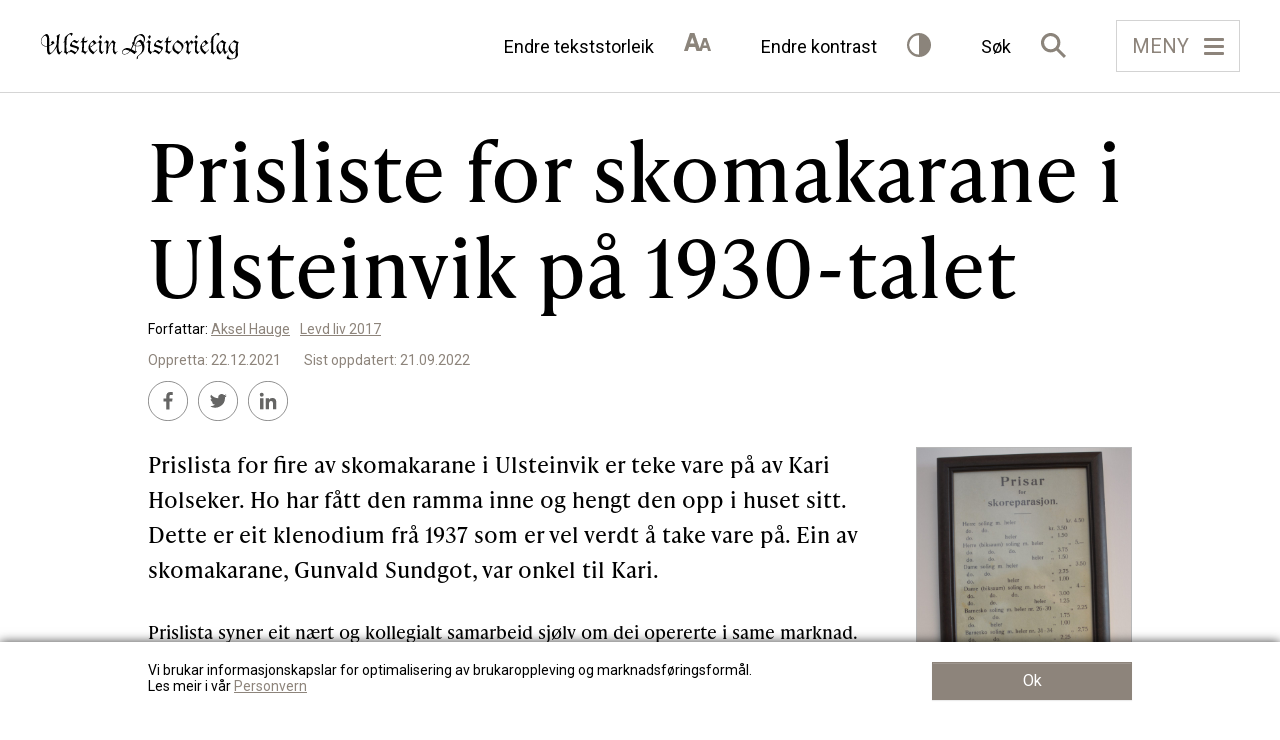

--- FILE ---
content_type: text/html; charset=UTF-8
request_url: https://ulsteinhistorielag.no/personer/prisliste-for-skomakarane-i-ulsteinvik-pa-1930-talet/
body_size: 24780
content:
<!DOCTYPE html>
<html lang="nn-NO">
<head itemscope itemtype="http://schema.org/WebSite">
	<meta charset="UTF-8">
	<title itemprop="name">Prisliste for skomakarane i Ulsteinvik på 1930-talet - Ulstein Historielag</title>
		<link rel="stylesheet" href="https://use.typekit.net/cfv0lfu.css">
	<link href="https://fonts.googleapis.com/css2?family=Roboto:wght@300;400;600;700&family=Playfair+Display:wght@400;500;700&display=swap" rel="stylesheet">
	<!-- Manifest added by SuperPWA - Progressive Web Apps Plugin For WordPress -->
<link rel="manifest" href="/superpwa-manifest.json">
<meta name="theme-color" content="#8d847b">
<!-- / SuperPWA.com -->
<style type="text/css">.wpfts-result-item .wpfts-smart-excerpt {}.wpfts-result-item .wpfts-not-found {color:#808080;font-size:0.9em;}.wpfts-result-item .wpfts-score {color:#006621;font-size:0.9em;}.wpfts-shift {margin-left:40px;}.wpfts-result-item .wpfts-download-link {color:#006621;font-size:0.9em;}.wpfts-result-item .wpfts-file-size {color:#006621;font-size:0.9em;}</style><meta name='robots' content='index, follow, max-image-preview:large, max-snippet:-1, max-video-preview:-1' />

	<!-- This site is optimized with the Yoast SEO plugin v26.8 - https://yoast.com/product/yoast-seo-wordpress/ -->
	<link rel="canonical" href="https://ulsteinhistorielag.no/personer/prisliste-for-skomakarane-i-ulsteinvik-pa-1930-talet/" />
	<meta property="og:locale" content="nn_NO" />
	<meta property="og:type" content="article" />
	<meta property="og:title" content="Prisliste for skomakarane i Ulsteinvik på 1930-talet - Ulstein Historielag" />
	<meta property="og:description" content="Prislista for fire av skomakarane i Ulsteinvik er teke vare på av Kari Holseker. Ho har fått den ramma inne og hengt den opp i huset sitt. Dette er eit klenodium frå 1937 som er vel verdt å take vare på. Ein av skomakarane, Gunvald Sundgot, var onkel til Kari. Prislista syner eit nært og [&hellip;]" />
	<meta property="og:url" content="https://ulsteinhistorielag.no/personer/prisliste-for-skomakarane-i-ulsteinvik-pa-1930-talet/" />
	<meta property="og:site_name" content="Ulstein Historielag" />
	<meta property="article:published_time" content="2021-12-22T10:18:55+00:00" />
	<meta property="article:modified_time" content="2022-09-21T10:51:36+00:00" />
	<meta property="og:image" content="https://ulsteinhistorielag.no/wp-content/uploads/2021/12/dsc_3484.jpg" />
	<meta property="og:image:width" content="1280" />
	<meta property="og:image:height" content="1920" />
	<meta property="og:image:type" content="image/jpeg" />
	<meta name="author" content="UITAdmin" />
	<meta name="twitter:card" content="summary_large_image" />
	<meta name="twitter:label1" content="Written by" />
	<meta name="twitter:data1" content="UITAdmin" />
	<meta name="twitter:label2" content="Est. reading time" />
	<meta name="twitter:data2" content="2 minutt" />
	<script type="application/ld+json" class="yoast-schema-graph">{"@context":"https://schema.org","@graph":[{"@type":"Article","@id":"https://ulsteinhistorielag.no/personer/prisliste-for-skomakarane-i-ulsteinvik-pa-1930-talet/#article","isPartOf":{"@id":"https://ulsteinhistorielag.no/personer/prisliste-for-skomakarane-i-ulsteinvik-pa-1930-talet/"},"author":{"name":"UITAdmin","@id":"https://ulsteinhistorielag.no/#/schema/person/e1eecaad4b6764a5af59aa0f17d5ce91"},"headline":"Prisliste for skomakarane i Ulsteinvik på 1930-talet","datePublished":"2021-12-22T10:18:55+00:00","dateModified":"2022-09-21T10:51:36+00:00","mainEntityOfPage":{"@id":"https://ulsteinhistorielag.no/personer/prisliste-for-skomakarane-i-ulsteinvik-pa-1930-talet/"},"wordCount":218,"image":{"@id":"https://ulsteinhistorielag.no/personer/prisliste-for-skomakarane-i-ulsteinvik-pa-1930-talet/#primaryimage"},"thumbnailUrl":"https://ulsteinhistorielag.no/wp-content/uploads/2021/12/dsc_3484.jpg","articleSection":["Handel","Personar"],"inLanguage":"nn-NO"},{"@type":"WebPage","@id":"https://ulsteinhistorielag.no/personer/prisliste-for-skomakarane-i-ulsteinvik-pa-1930-talet/","url":"https://ulsteinhistorielag.no/personer/prisliste-for-skomakarane-i-ulsteinvik-pa-1930-talet/","name":"Prisliste for skomakarane i Ulsteinvik på 1930-talet - Ulstein Historielag","isPartOf":{"@id":"https://ulsteinhistorielag.no/#website"},"primaryImageOfPage":{"@id":"https://ulsteinhistorielag.no/personer/prisliste-for-skomakarane-i-ulsteinvik-pa-1930-talet/#primaryimage"},"image":{"@id":"https://ulsteinhistorielag.no/personer/prisliste-for-skomakarane-i-ulsteinvik-pa-1930-talet/#primaryimage"},"thumbnailUrl":"https://ulsteinhistorielag.no/wp-content/uploads/2021/12/dsc_3484.jpg","datePublished":"2021-12-22T10:18:55+00:00","dateModified":"2022-09-21T10:51:36+00:00","author":{"@id":"https://ulsteinhistorielag.no/#/schema/person/e1eecaad4b6764a5af59aa0f17d5ce91"},"breadcrumb":{"@id":"https://ulsteinhistorielag.no/personer/prisliste-for-skomakarane-i-ulsteinvik-pa-1930-talet/#breadcrumb"},"inLanguage":"nn-NO","potentialAction":[{"@type":"ReadAction","target":["https://ulsteinhistorielag.no/personer/prisliste-for-skomakarane-i-ulsteinvik-pa-1930-talet/"]}]},{"@type":"ImageObject","inLanguage":"nn-NO","@id":"https://ulsteinhistorielag.no/personer/prisliste-for-skomakarane-i-ulsteinvik-pa-1930-talet/#primaryimage","url":"https://ulsteinhistorielag.no/wp-content/uploads/2021/12/dsc_3484.jpg","contentUrl":"https://ulsteinhistorielag.no/wp-content/uploads/2021/12/dsc_3484.jpg","width":1280,"height":1920,"caption":"Prisar for skoreparasjon har fått bilderamme og æresplass på veggen."},{"@type":"BreadcrumbList","@id":"https://ulsteinhistorielag.no/personer/prisliste-for-skomakarane-i-ulsteinvik-pa-1930-talet/#breadcrumb","itemListElement":[{"@type":"ListItem","position":1,"name":"Home","item":"https://ulsteinhistorielag.no/"},{"@type":"ListItem","position":2,"name":"Prisliste for skomakarane i Ulsteinvik på 1930-talet"}]},{"@type":"WebSite","@id":"https://ulsteinhistorielag.no/#website","url":"https://ulsteinhistorielag.no/","name":"Ulstein Historielag","description":"Ulstein Historielag","potentialAction":[{"@type":"SearchAction","target":{"@type":"EntryPoint","urlTemplate":"https://ulsteinhistorielag.no/?s={search_term_string}"},"query-input":{"@type":"PropertyValueSpecification","valueRequired":true,"valueName":"search_term_string"}}],"inLanguage":"nn-NO"},{"@type":"Person","@id":"https://ulsteinhistorielag.no/#/schema/person/e1eecaad4b6764a5af59aa0f17d5ce91","name":"UITAdmin","image":{"@type":"ImageObject","inLanguage":"nn-NO","@id":"https://ulsteinhistorielag.no/#/schema/person/image/","url":"https://secure.gravatar.com/avatar/687fb855302202f0bc20faafc1538e1166b61497c87bf57c928090f94fd00bec?s=96&d=mm&r=g","contentUrl":"https://secure.gravatar.com/avatar/687fb855302202f0bc20faafc1538e1166b61497c87bf57c928090f94fd00bec?s=96&d=mm&r=g","caption":"UITAdmin"},"url":"https://ulsteinhistorielag.no/author/uitadmin/"}]}</script>
	<!-- / Yoast SEO plugin. -->


<link rel='dns-prefetch' href='//cdnjs.cloudflare.com' />
<link rel='dns-prefetch' href='//unpkg.com' />
<link rel="alternate" title="oEmbed (JSON)" type="application/json+oembed" href="https://ulsteinhistorielag.no/wp-json/oembed/1.0/embed?url=https%3A%2F%2Fulsteinhistorielag.no%2Fpersoner%2Fprisliste-for-skomakarane-i-ulsteinvik-pa-1930-talet%2F" />
<link rel="alternate" title="oEmbed (XML)" type="text/xml+oembed" href="https://ulsteinhistorielag.no/wp-json/oembed/1.0/embed?url=https%3A%2F%2Fulsteinhistorielag.no%2Fpersoner%2Fprisliste-for-skomakarane-i-ulsteinvik-pa-1930-talet%2F&#038;format=xml" />
<style id='wp-img-auto-sizes-contain-inline-css' type='text/css'>
img:is([sizes=auto i],[sizes^="auto," i]){contain-intrinsic-size:3000px 1500px}
/*# sourceURL=wp-img-auto-sizes-contain-inline-css */
</style>
<link rel='stylesheet' id='woo-vipps-recurring-checkout-css' href='https://ulsteinhistorielag.no/wp-content/plugins/woo-vipps/recurring/assets/build/checkout.css?ver=1768839332' type='text/css' media='all' />
<style id='wp-block-library-inline-css' type='text/css'>
:root{--wp-block-synced-color:#7a00df;--wp-block-synced-color--rgb:122,0,223;--wp-bound-block-color:var(--wp-block-synced-color);--wp-editor-canvas-background:#ddd;--wp-admin-theme-color:#007cba;--wp-admin-theme-color--rgb:0,124,186;--wp-admin-theme-color-darker-10:#006ba1;--wp-admin-theme-color-darker-10--rgb:0,107,160.5;--wp-admin-theme-color-darker-20:#005a87;--wp-admin-theme-color-darker-20--rgb:0,90,135;--wp-admin-border-width-focus:2px}@media (min-resolution:192dpi){:root{--wp-admin-border-width-focus:1.5px}}.wp-element-button{cursor:pointer}:root .has-very-light-gray-background-color{background-color:#eee}:root .has-very-dark-gray-background-color{background-color:#313131}:root .has-very-light-gray-color{color:#eee}:root .has-very-dark-gray-color{color:#313131}:root .has-vivid-green-cyan-to-vivid-cyan-blue-gradient-background{background:linear-gradient(135deg,#00d084,#0693e3)}:root .has-purple-crush-gradient-background{background:linear-gradient(135deg,#34e2e4,#4721fb 50%,#ab1dfe)}:root .has-hazy-dawn-gradient-background{background:linear-gradient(135deg,#faaca8,#dad0ec)}:root .has-subdued-olive-gradient-background{background:linear-gradient(135deg,#fafae1,#67a671)}:root .has-atomic-cream-gradient-background{background:linear-gradient(135deg,#fdd79a,#004a59)}:root .has-nightshade-gradient-background{background:linear-gradient(135deg,#330968,#31cdcf)}:root .has-midnight-gradient-background{background:linear-gradient(135deg,#020381,#2874fc)}:root{--wp--preset--font-size--normal:16px;--wp--preset--font-size--huge:42px}.has-regular-font-size{font-size:1em}.has-larger-font-size{font-size:2.625em}.has-normal-font-size{font-size:var(--wp--preset--font-size--normal)}.has-huge-font-size{font-size:var(--wp--preset--font-size--huge)}.has-text-align-center{text-align:center}.has-text-align-left{text-align:left}.has-text-align-right{text-align:right}.has-fit-text{white-space:nowrap!important}#end-resizable-editor-section{display:none}.aligncenter{clear:both}.items-justified-left{justify-content:flex-start}.items-justified-center{justify-content:center}.items-justified-right{justify-content:flex-end}.items-justified-space-between{justify-content:space-between}.screen-reader-text{border:0;clip-path:inset(50%);height:1px;margin:-1px;overflow:hidden;padding:0;position:absolute;width:1px;word-wrap:normal!important}.screen-reader-text:focus{background-color:#ddd;clip-path:none;color:#444;display:block;font-size:1em;height:auto;left:5px;line-height:normal;padding:15px 23px 14px;text-decoration:none;top:5px;width:auto;z-index:100000}html :where(.has-border-color){border-style:solid}html :where([style*=border-top-color]){border-top-style:solid}html :where([style*=border-right-color]){border-right-style:solid}html :where([style*=border-bottom-color]){border-bottom-style:solid}html :where([style*=border-left-color]){border-left-style:solid}html :where([style*=border-width]){border-style:solid}html :where([style*=border-top-width]){border-top-style:solid}html :where([style*=border-right-width]){border-right-style:solid}html :where([style*=border-bottom-width]){border-bottom-style:solid}html :where([style*=border-left-width]){border-left-style:solid}html :where(img[class*=wp-image-]){height:auto;max-width:100%}:where(figure){margin:0 0 1em}html :where(.is-position-sticky){--wp-admin--admin-bar--position-offset:var(--wp-admin--admin-bar--height,0px)}@media screen and (max-width:600px){html :where(.is-position-sticky){--wp-admin--admin-bar--position-offset:0px}}

/*# sourceURL=wp-block-library-inline-css */
</style><link rel='stylesheet' id='wc-blocks-style-css' href='https://ulsteinhistorielag.no/wp-content/plugins/woocommerce/assets/client/blocks/wc-blocks.css?ver=wc-10.4.3' type='text/css' media='all' />
<style id='global-styles-inline-css' type='text/css'>
:root{--wp--preset--aspect-ratio--square: 1;--wp--preset--aspect-ratio--4-3: 4/3;--wp--preset--aspect-ratio--3-4: 3/4;--wp--preset--aspect-ratio--3-2: 3/2;--wp--preset--aspect-ratio--2-3: 2/3;--wp--preset--aspect-ratio--16-9: 16/9;--wp--preset--aspect-ratio--9-16: 9/16;--wp--preset--color--black: #000000;--wp--preset--color--cyan-bluish-gray: #abb8c3;--wp--preset--color--white: #ffffff;--wp--preset--color--pale-pink: #f78da7;--wp--preset--color--vivid-red: #cf2e2e;--wp--preset--color--luminous-vivid-orange: #ff6900;--wp--preset--color--luminous-vivid-amber: #fcb900;--wp--preset--color--light-green-cyan: #7bdcb5;--wp--preset--color--vivid-green-cyan: #00d084;--wp--preset--color--pale-cyan-blue: #8ed1fc;--wp--preset--color--vivid-cyan-blue: #0693e3;--wp--preset--color--vivid-purple: #9b51e0;--wp--preset--gradient--vivid-cyan-blue-to-vivid-purple: linear-gradient(135deg,rgb(6,147,227) 0%,rgb(155,81,224) 100%);--wp--preset--gradient--light-green-cyan-to-vivid-green-cyan: linear-gradient(135deg,rgb(122,220,180) 0%,rgb(0,208,130) 100%);--wp--preset--gradient--luminous-vivid-amber-to-luminous-vivid-orange: linear-gradient(135deg,rgb(252,185,0) 0%,rgb(255,105,0) 100%);--wp--preset--gradient--luminous-vivid-orange-to-vivid-red: linear-gradient(135deg,rgb(255,105,0) 0%,rgb(207,46,46) 100%);--wp--preset--gradient--very-light-gray-to-cyan-bluish-gray: linear-gradient(135deg,rgb(238,238,238) 0%,rgb(169,184,195) 100%);--wp--preset--gradient--cool-to-warm-spectrum: linear-gradient(135deg,rgb(74,234,220) 0%,rgb(151,120,209) 20%,rgb(207,42,186) 40%,rgb(238,44,130) 60%,rgb(251,105,98) 80%,rgb(254,248,76) 100%);--wp--preset--gradient--blush-light-purple: linear-gradient(135deg,rgb(255,206,236) 0%,rgb(152,150,240) 100%);--wp--preset--gradient--blush-bordeaux: linear-gradient(135deg,rgb(254,205,165) 0%,rgb(254,45,45) 50%,rgb(107,0,62) 100%);--wp--preset--gradient--luminous-dusk: linear-gradient(135deg,rgb(255,203,112) 0%,rgb(199,81,192) 50%,rgb(65,88,208) 100%);--wp--preset--gradient--pale-ocean: linear-gradient(135deg,rgb(255,245,203) 0%,rgb(182,227,212) 50%,rgb(51,167,181) 100%);--wp--preset--gradient--electric-grass: linear-gradient(135deg,rgb(202,248,128) 0%,rgb(113,206,126) 100%);--wp--preset--gradient--midnight: linear-gradient(135deg,rgb(2,3,129) 0%,rgb(40,116,252) 100%);--wp--preset--font-size--small: 13px;--wp--preset--font-size--medium: 20px;--wp--preset--font-size--large: 36px;--wp--preset--font-size--x-large: 42px;--wp--preset--spacing--20: 0.44rem;--wp--preset--spacing--30: 0.67rem;--wp--preset--spacing--40: 1rem;--wp--preset--spacing--50: 1.5rem;--wp--preset--spacing--60: 2.25rem;--wp--preset--spacing--70: 3.38rem;--wp--preset--spacing--80: 5.06rem;--wp--preset--shadow--natural: 6px 6px 9px rgba(0, 0, 0, 0.2);--wp--preset--shadow--deep: 12px 12px 50px rgba(0, 0, 0, 0.4);--wp--preset--shadow--sharp: 6px 6px 0px rgba(0, 0, 0, 0.2);--wp--preset--shadow--outlined: 6px 6px 0px -3px rgb(255, 255, 255), 6px 6px rgb(0, 0, 0);--wp--preset--shadow--crisp: 6px 6px 0px rgb(0, 0, 0);}:where(.is-layout-flex){gap: 0.5em;}:where(.is-layout-grid){gap: 0.5em;}body .is-layout-flex{display: flex;}.is-layout-flex{flex-wrap: wrap;align-items: center;}.is-layout-flex > :is(*, div){margin: 0;}body .is-layout-grid{display: grid;}.is-layout-grid > :is(*, div){margin: 0;}:where(.wp-block-columns.is-layout-flex){gap: 2em;}:where(.wp-block-columns.is-layout-grid){gap: 2em;}:where(.wp-block-post-template.is-layout-flex){gap: 1.25em;}:where(.wp-block-post-template.is-layout-grid){gap: 1.25em;}.has-black-color{color: var(--wp--preset--color--black) !important;}.has-cyan-bluish-gray-color{color: var(--wp--preset--color--cyan-bluish-gray) !important;}.has-white-color{color: var(--wp--preset--color--white) !important;}.has-pale-pink-color{color: var(--wp--preset--color--pale-pink) !important;}.has-vivid-red-color{color: var(--wp--preset--color--vivid-red) !important;}.has-luminous-vivid-orange-color{color: var(--wp--preset--color--luminous-vivid-orange) !important;}.has-luminous-vivid-amber-color{color: var(--wp--preset--color--luminous-vivid-amber) !important;}.has-light-green-cyan-color{color: var(--wp--preset--color--light-green-cyan) !important;}.has-vivid-green-cyan-color{color: var(--wp--preset--color--vivid-green-cyan) !important;}.has-pale-cyan-blue-color{color: var(--wp--preset--color--pale-cyan-blue) !important;}.has-vivid-cyan-blue-color{color: var(--wp--preset--color--vivid-cyan-blue) !important;}.has-vivid-purple-color{color: var(--wp--preset--color--vivid-purple) !important;}.has-black-background-color{background-color: var(--wp--preset--color--black) !important;}.has-cyan-bluish-gray-background-color{background-color: var(--wp--preset--color--cyan-bluish-gray) !important;}.has-white-background-color{background-color: var(--wp--preset--color--white) !important;}.has-pale-pink-background-color{background-color: var(--wp--preset--color--pale-pink) !important;}.has-vivid-red-background-color{background-color: var(--wp--preset--color--vivid-red) !important;}.has-luminous-vivid-orange-background-color{background-color: var(--wp--preset--color--luminous-vivid-orange) !important;}.has-luminous-vivid-amber-background-color{background-color: var(--wp--preset--color--luminous-vivid-amber) !important;}.has-light-green-cyan-background-color{background-color: var(--wp--preset--color--light-green-cyan) !important;}.has-vivid-green-cyan-background-color{background-color: var(--wp--preset--color--vivid-green-cyan) !important;}.has-pale-cyan-blue-background-color{background-color: var(--wp--preset--color--pale-cyan-blue) !important;}.has-vivid-cyan-blue-background-color{background-color: var(--wp--preset--color--vivid-cyan-blue) !important;}.has-vivid-purple-background-color{background-color: var(--wp--preset--color--vivid-purple) !important;}.has-black-border-color{border-color: var(--wp--preset--color--black) !important;}.has-cyan-bluish-gray-border-color{border-color: var(--wp--preset--color--cyan-bluish-gray) !important;}.has-white-border-color{border-color: var(--wp--preset--color--white) !important;}.has-pale-pink-border-color{border-color: var(--wp--preset--color--pale-pink) !important;}.has-vivid-red-border-color{border-color: var(--wp--preset--color--vivid-red) !important;}.has-luminous-vivid-orange-border-color{border-color: var(--wp--preset--color--luminous-vivid-orange) !important;}.has-luminous-vivid-amber-border-color{border-color: var(--wp--preset--color--luminous-vivid-amber) !important;}.has-light-green-cyan-border-color{border-color: var(--wp--preset--color--light-green-cyan) !important;}.has-vivid-green-cyan-border-color{border-color: var(--wp--preset--color--vivid-green-cyan) !important;}.has-pale-cyan-blue-border-color{border-color: var(--wp--preset--color--pale-cyan-blue) !important;}.has-vivid-cyan-blue-border-color{border-color: var(--wp--preset--color--vivid-cyan-blue) !important;}.has-vivid-purple-border-color{border-color: var(--wp--preset--color--vivid-purple) !important;}.has-vivid-cyan-blue-to-vivid-purple-gradient-background{background: var(--wp--preset--gradient--vivid-cyan-blue-to-vivid-purple) !important;}.has-light-green-cyan-to-vivid-green-cyan-gradient-background{background: var(--wp--preset--gradient--light-green-cyan-to-vivid-green-cyan) !important;}.has-luminous-vivid-amber-to-luminous-vivid-orange-gradient-background{background: var(--wp--preset--gradient--luminous-vivid-amber-to-luminous-vivid-orange) !important;}.has-luminous-vivid-orange-to-vivid-red-gradient-background{background: var(--wp--preset--gradient--luminous-vivid-orange-to-vivid-red) !important;}.has-very-light-gray-to-cyan-bluish-gray-gradient-background{background: var(--wp--preset--gradient--very-light-gray-to-cyan-bluish-gray) !important;}.has-cool-to-warm-spectrum-gradient-background{background: var(--wp--preset--gradient--cool-to-warm-spectrum) !important;}.has-blush-light-purple-gradient-background{background: var(--wp--preset--gradient--blush-light-purple) !important;}.has-blush-bordeaux-gradient-background{background: var(--wp--preset--gradient--blush-bordeaux) !important;}.has-luminous-dusk-gradient-background{background: var(--wp--preset--gradient--luminous-dusk) !important;}.has-pale-ocean-gradient-background{background: var(--wp--preset--gradient--pale-ocean) !important;}.has-electric-grass-gradient-background{background: var(--wp--preset--gradient--electric-grass) !important;}.has-midnight-gradient-background{background: var(--wp--preset--gradient--midnight) !important;}.has-small-font-size{font-size: var(--wp--preset--font-size--small) !important;}.has-medium-font-size{font-size: var(--wp--preset--font-size--medium) !important;}.has-large-font-size{font-size: var(--wp--preset--font-size--large) !important;}.has-x-large-font-size{font-size: var(--wp--preset--font-size--x-large) !important;}
/*# sourceURL=global-styles-inline-css */
</style>

<style id='classic-theme-styles-inline-css' type='text/css'>
/*! This file is auto-generated */
.wp-block-button__link{color:#fff;background-color:#32373c;border-radius:9999px;box-shadow:none;text-decoration:none;padding:calc(.667em + 2px) calc(1.333em + 2px);font-size:1.125em}.wp-block-file__button{background:#32373c;color:#fff;text-decoration:none}
/*# sourceURL=/wp-includes/css/classic-themes.min.css */
</style>
<link rel='stylesheet' id='wpmf-gallery-popup-style-css' href='https://ulsteinhistorielag.no/wp-content/plugins/wp-media-folder/assets/css/display-gallery/magnific-popup.css?ver=6.1.9' type='text/css' media='all' />
<link rel='stylesheet' id='contact-form-7-css' href='https://ulsteinhistorielag.no/wp-content/plugins/contact-form-7/includes/css/styles.css?ver=6.1.4' type='text/css' media='all' />
<link rel='stylesheet' id='wpfts_jquery-ui-styles-css' href='https://ulsteinhistorielag.no/wp-content/plugins/fulltext-search/style/wpfts_autocomplete.css?ver=1.79.274' type='text/css' media='all' />
<link rel='stylesheet' id='photocrati-image_protection-css-css' href='https://ulsteinhistorielag.no/wp-content/plugins/nextgen-gallery-pro/static/Display/ImageProtection/style.css?ver=2.2.0' type='text/css' media='all' />
<link rel='stylesheet' id='woocommerce-layout-css' href='https://ulsteinhistorielag.no/wp-content/plugins/woocommerce/assets/css/woocommerce-layout.css?ver=10.4.3' type='text/css' media='all' />
<link rel='stylesheet' id='woocommerce-smallscreen-css' href='https://ulsteinhistorielag.no/wp-content/plugins/woocommerce/assets/css/woocommerce-smallscreen.css?ver=10.4.3' type='text/css' media='only screen and (max-width: 768px)' />
<link rel='stylesheet' id='woocommerce-general-css' href='https://ulsteinhistorielag.no/wp-content/plugins/woocommerce/assets/css/woocommerce.css?ver=10.4.3' type='text/css' media='all' />
<style id='woocommerce-inline-inline-css' type='text/css'>
.woocommerce form .form-row .required { visibility: visible; }
/*# sourceURL=woocommerce-inline-inline-css */
</style>
<link rel='stylesheet' id='wppk-player-css' href='https://ulsteinhistorielag.no/wp-content/plugins/wp-podcast-kit/assets/css/podcast-player.css?ver=1.0.0' type='text/css' media='all' />
<link rel='stylesheet' id='wc-memberships-frontend-css' href='https://ulsteinhistorielag.no/wp-content/plugins/woocommerce-memberships/assets/css/frontend/wc-memberships-frontend.min.css?ver=1.27.5' type='text/css' media='all' />
<link rel='stylesheet' id='bootstrap-style-css' href='https://ulsteinhistorielag.no/wp-content/themes/levdliv/css/bootstrap.min.css?ver=1.4.2' type='text/css' media='all' />
<link rel='stylesheet' id='fotorama-style-css' href='https://cdnjs.cloudflare.com/ajax/libs/fotorama/4.6.4/fotorama.css' type='text/css' media='all' />
<link rel='stylesheet' id='index-style-css' href='https://ulsteinhistorielag.no/wp-content/themes/levdliv/style.css?ver=1.4.2' type='text/css' media='all' />
<link rel='stylesheet' id='aos-style-css' href='https://unpkg.com/aos@2.3.1/dist/aos.css' type='text/css' media='all' />
<link rel='stylesheet' id='tablepress-default-css' href='https://ulsteinhistorielag.no/wp-content/plugins/tablepress/css/build/default.css?ver=3.2.6' type='text/css' media='all' />
<link rel='stylesheet' id='vipps-gw-css' href='https://ulsteinhistorielag.no/wp-content/plugins/woo-vipps/payment/css/vipps.css?ver=1768839332' type='text/css' media='all' />
<link rel='stylesheet' id='woo-vipps-recurring-css' href='https://ulsteinhistorielag.no/wp-content/plugins/woo-vipps/recurring/assets/build/main.css?ver=1768839332' type='text/css' media='all' />
<script type="text/javascript" src="https://ulsteinhistorielag.no/wp-includes/js/dist/hooks.min.js?ver=dd5603f07f9220ed27f1" id="wp-hooks-js"></script>
<script type="text/javascript" src="https://ulsteinhistorielag.no/wp-includes/js/dist/i18n.min.js?ver=c26c3dc7bed366793375" id="wp-i18n-js"></script>
<script type="text/javascript" id="wp-i18n-js-after">
/* <![CDATA[ */
wp.i18n.setLocaleData( { 'text direction\u0004ltr': [ 'ltr' ] } );
//# sourceURL=wp-i18n-js-after
/* ]]> */
</script>
<script type="text/javascript" src="https://checkout.vipps.no/vippsCheckoutSDK.js?ver=6.9" id="woo-vipps-recurring-sdk-js"></script>
<script type="text/javascript" src="https://ulsteinhistorielag.no/wp-includes/js/jquery/jquery.min.js?ver=3.7.1" id="jquery-core-js"></script>
<script type="text/javascript" src="https://ulsteinhistorielag.no/wp-includes/js/jquery/jquery-migrate.min.js?ver=3.4.1" id="jquery-migrate-js"></script>
<script type="text/javascript" src="https://ulsteinhistorielag.no/wp-includes/js/jquery/ui/core.min.js?ver=1.13.3" id="jquery-ui-core-js"></script>
<script type="text/javascript" src="https://ulsteinhistorielag.no/wp-includes/js/jquery/ui/menu.min.js?ver=1.13.3" id="jquery-ui-menu-js"></script>
<script type="text/javascript" src="https://ulsteinhistorielag.no/wp-includes/js/dist/dom-ready.min.js?ver=f77871ff7694fffea381" id="wp-dom-ready-js"></script>
<script type="text/javascript" id="wp-a11y-js-translations">
/* <![CDATA[ */
( function( domain, translations ) {
	var localeData = translations.locale_data[ domain ] || translations.locale_data.messages;
	localeData[""].domain = domain;
	wp.i18n.setLocaleData( localeData, domain );
} )( "default", {"translation-revision-date":"2021-03-18 10:53:21+0000","generator":"GlotPress\/3.0.0-alpha.2","domain":"messages","locale_data":{"messages":{"":{"domain":"messages","plural-forms":"nplurals=2; plural=n != 1;","lang":"nn_NO"},"Notifications":["Varslingar"]}},"comment":{"reference":"wp-includes\/js\/dist\/a11y.js"}} );
//# sourceURL=wp-a11y-js-translations
/* ]]> */
</script>
<script type="text/javascript" src="https://ulsteinhistorielag.no/wp-includes/js/dist/a11y.min.js?ver=cb460b4676c94bd228ed" id="wp-a11y-js"></script>
<script type="text/javascript" src="https://ulsteinhistorielag.no/wp-includes/js/jquery/ui/autocomplete.min.js?ver=1.13.3" id="jquery-ui-autocomplete-js"></script>
<script type="text/javascript" src="https://ulsteinhistorielag.no/wp-content/plugins/fulltext-search/js/wpfts_frontend.js?ver=1.79.274" id="wpfts_frontend-js"></script>
<script type="text/javascript" src="https://ulsteinhistorielag.no/wp-content/plugins/nextgen-gallery-pro/static/Display/ImageProtection/pressure.js?ver=4.0.1" id="pressure-js"></script>
<script type="text/javascript" id="photocrati-image_protection-js-js-extra">
/* <![CDATA[ */
var photocrati_image_protection_global = {"enabled":"1"};
//# sourceURL=photocrati-image_protection-js-js-extra
/* ]]> */
</script>
<script type="text/javascript" src="https://ulsteinhistorielag.no/wp-content/plugins/nextgen-gallery-pro/static/Display/ImageProtection/main.js?ver=2.2.0" id="photocrati-image_protection-js-js"></script>
<script type="text/javascript" src="https://ulsteinhistorielag.no/wp-content/plugins/woocommerce/assets/js/jquery-blockui/jquery.blockUI.min.js?ver=2.7.0-wc.10.4.3" id="wc-jquery-blockui-js" defer="defer" data-wp-strategy="defer"></script>
<script type="text/javascript" id="wc-add-to-cart-js-extra">
/* <![CDATA[ */
var wc_add_to_cart_params = {"ajax_url":"/wp-admin/admin-ajax.php","wc_ajax_url":"/?wc-ajax=%%endpoint%%","i18n_view_cart":"Vis handlekurv","cart_url":"https://ulsteinhistorielag.no/cart/","is_cart":"","cart_redirect_after_add":"no"};
//# sourceURL=wc-add-to-cart-js-extra
/* ]]> */
</script>
<script type="text/javascript" src="https://ulsteinhistorielag.no/wp-content/plugins/woocommerce/assets/js/frontend/add-to-cart.min.js?ver=10.4.3" id="wc-add-to-cart-js" defer="defer" data-wp-strategy="defer"></script>
<script type="text/javascript" src="https://ulsteinhistorielag.no/wp-content/plugins/woocommerce/assets/js/js-cookie/js.cookie.min.js?ver=2.1.4-wc.10.4.3" id="wc-js-cookie-js" defer="defer" data-wp-strategy="defer"></script>
<script type="text/javascript" id="woocommerce-js-extra">
/* <![CDATA[ */
var woocommerce_params = {"ajax_url":"/wp-admin/admin-ajax.php","wc_ajax_url":"/?wc-ajax=%%endpoint%%","i18n_password_show":"Show password","i18n_password_hide":"Hide password"};
//# sourceURL=woocommerce-js-extra
/* ]]> */
</script>
<script type="text/javascript" src="https://ulsteinhistorielag.no/wp-content/plugins/woocommerce/assets/js/frontend/woocommerce.min.js?ver=10.4.3" id="woocommerce-js" defer="defer" data-wp-strategy="defer"></script>
<script type="text/javascript" id="WCPAY_ASSETS-js-extra">
/* <![CDATA[ */
var wcpayAssets = {"url":"https://ulsteinhistorielag.no/wp-content/plugins/woocommerce-payments/dist/"};
//# sourceURL=WCPAY_ASSETS-js-extra
/* ]]> */
</script>
<script type="text/javascript" src="https://cdnjs.cloudflare.com/ajax/libs/fotorama/4.6.4/fotorama.js" id="fotorama-script-js"></script>
<script type="text/javascript" src="https://ulsteinhistorielag.no/wp-content/themes/levdliv/js/index.js?ver=1.4.2" id="index-script-js"></script>
<link rel="https://api.w.org/" href="https://ulsteinhistorielag.no/wp-json/" /><link rel="alternate" title="JSON" type="application/json" href="https://ulsteinhistorielag.no/wp-json/wp/v2/posts/2417" /><link rel="EditURI" type="application/rsd+xml" title="RSD" href="https://ulsteinhistorielag.no/xmlrpc.php?rsd" />
<link rel='shortlink' href='https://ulsteinhistorielag.no/?p=2417' />
<script type="text/javascript">
		document.wpfts_ajaxurl = "https://ulsteinhistorielag.no/wp-admin/admin-ajax.php";
	</script><link rel="apple-touch-icon" sizes="180x180" href="https://ulsteinhistorielag.no/wp-content/uploads/2023/12/app_icon-1-e1702374508168.png">
<link rel="shortcut icon" href="https://ulsteinhistorielag.no/wp-content/uploads/2021/02/fav_ico_64_64.png" type="image/x-icon">	<noscript><style>.woocommerce-product-gallery{ opacity: 1 !important; }</style></noscript>
	<style> a[href="https://ulsteinhistorielag.no/vipps_checkout/"] { -webkit-touch-callout: none;  } </style>
<style> a[href="https://ulsteinhistorielag.no/vipps_recurring_checkout/"] { -webkit-touch-callout: none;  } </style>
		<style type="text/css" id="wp-custom-css">
			.landingpagebutton {
  background-color: #874044;
  border: none;
  border-radius: 8px;
  color: white;
  padding: 15px 32px;
  text-align: center;
  text-decoration: none;
  display: inline-block;
  font-weight: bold;
  font-size: 16px;
  margin: 4px 2px;
  cursor: pointer;
  box-shadow: 0 8px 16px 0 rgba(0,0,0,0.2), 0 6px 20px 0 rgba(0,0,0,0.19);
  width: 200 px;
  font-family: Arial, Helvetica, sans-serif;

}
		</style>
			<meta id="viewportMobile" name="viewport" content="width=device-width, initial-scale=1.0">
	<meta name="theme-color" content="#ffffff">
	<meta name="format-detection" content="telephone=no">
	<script src="https://cdnjs.cloudflare.com/ajax/libs/popper.js/1.14.7/umd/popper.min.js" integrity="sha384-UO2eT0CpHqdSJQ6hJty5KVphtPhzWj9WO1clHTMGa3JDZwrnQq4sF86dIHNDz0W1" crossorigin="anonymous"></script>
	<script src="https://stackpath.bootstrapcdn.com/bootstrap/4.3.1/js/bootstrap.min.js" integrity="sha384-JjSmVgyd0p3pXB1rRibZUAYoIIy6OrQ6VrjIEaFf/nJGzIxFDsf4x0xIM+B07jRM" crossorigin="anonymous"></script>
	<link rel='stylesheet' id='lightslider-css-css' href='https://ulsteinhistorielag.no/wp-content/themes/levdliv/js/lightSlider/css/lightslider.css?ver=6.9' type='text/css' media='all' />
<link rel='stylesheet' id='lightgallery-css-css' href='https://cdn.jsdelivr.net/npm/lightgallery@1.6.12/dist/css/lightgallery.min.css?ver=6.9' type='text/css' media='all' />
<link rel='stylesheet' id='lightgallery-transitions-css-css' href='https://cdn.jsdelivr.net/npm/lightgallery@1.6.12/dist/css/lg-transitions.min.css?ver=6.9' type='text/css' media='all' />
</head>

<body class="wp-singular post-template-default single single-post postid-2417 single-format-standard wp-theme-levdliv theme-levdliv woocommerce-no-js membership-content access-restricted">
<header id="header" class="position-relative bg-white">
	<div class=" d-flex align-items-center px-2 py-2 px-lg-4">
		<div class="header-logo flex-fill mr-md-3 wp-edit-button-box">
						<a href="https://ulsteinhistorielag.no">					<img src="https://ulsteinhistorielag.no/wp-content/uploads/2021/10/logo_ulstein-historielag.svg">
				</a>
		</div>
		<div class="text-18 d-flex">
			<button type="button" id="change-text-size-button" class="header-link-button d-none d-md-flex bg-white border-0 p-0 ml-md-2 ml-lg-5" data-container="body" data-toggle="popover"  data-trigger="focus" data-placement="bottom" data-content="<div class='text-42 text-center'>Bruk Ctr + - og Ctrl + = for å zoome teksten</div>">Endre tekststorleik</button>
			<button id="change-contrast-button" class="header-link-button bg-white p-0 ml-md-2 ml-lg-5 border-0">Endre kontrast</button>
						<label id="open-search-button" for="search-bar-checkbox" class="header-link-button mb-0 ml-md-2 ml-lg-5 cursor-pointer">Søk</label>
					</div>
					<input type="checkbox" id="menu-checkbox" class="accessible-hidden">

			<label id="menu-button" for="menu-checkbox" class="text-md-20 mb-0 ml-2 ml-sm-3 ml-lg-5">Meny<div><div></div><div></div><div></div></div></label>

			<div id="main-navigation-container">
				<div class="container-fluid wp-edit-button-box top-0 py-3 py-md-6">
										<div class="row">
						<div class="col-md-9">
							<ul id="menu-primary" class="nav row h-100"><li id="menu-item-1643" class="menu-label menu-item menu-item-type-custom menu-item-object-custom menu-item-has-children menu-item-1643 col-12 col-md px-2 px-md-5 border-right py-2"><a href="#">Kva vil du lese om?</a>
<ul class="sub-menu">
	<li id="menu-item-254" class="menu-item menu-item-type-taxonomy menu-item-object-category menu-item-254 text-20"><a href="https://ulsteinhistorielag.no/kultur/">Kultur</a></li>
	<li id="menu-item-255" class="menu-item menu-item-type-taxonomy menu-item-object-category current-post-ancestor menu-item-255 text-20"><a href="https://ulsteinhistorielag.no/naering/">Næring</a></li>
	<li id="menu-item-256" class="menu-item menu-item-type-taxonomy menu-item-object-category menu-item-256 text-20"><a href="https://ulsteinhistorielag.no/offentlig/">Offentlig</a></li>
	<li id="menu-item-257" class="menu-item menu-item-type-taxonomy menu-item-object-category current-post-ancestor current-menu-parent current-post-parent menu-item-257 text-20"><a href="https://ulsteinhistorielag.no/personer/">Personar</a></li>
</ul>
</li>
<li id="menu-item-1644" class="menu-label menu-item menu-item-type-custom menu-item-object-custom menu-item-has-children menu-item-1644 col-12 col-md px-2 px-md-5 border-right py-2"><a href="#">Slik kan du bidra</a>
<ul class="sub-menu">
	<li id="menu-item-1954" class="menu-item menu-item-type-post_type menu-item-object-page menu-item-1954 text-20"><a href="https://ulsteinhistorielag.no/bidra-til-lokalhistorie/">Bidra til lokalhistorie</a></li>
	<li id="menu-item-1953" class="menu-item menu-item-type-post_type menu-item-object-page menu-item-1953 text-20"><a href="https://ulsteinhistorielag.no/stotteannonsorar/">Støtteannonsørar</a></li>
</ul>
</li>
<li id="menu-item-1645" class="menu-label menu-item menu-item-type-custom menu-item-object-custom menu-item-has-children menu-item-1645 col-12 col-md px-2 px-md-5 border-right py-2"><a href="#">Om Ulstein historielag</a>
<ul class="sub-menu">
	<li id="menu-item-1939" class="menu-item menu-item-type-post_type menu-item-object-page menu-item-1939 text-20"><a href="https://ulsteinhistorielag.no/om-oss/">Kontakt oss</a></li>
	<li id="menu-item-1938" class="menu-item menu-item-type-post_type menu-item-object-page menu-item-1938 text-20"><a href="https://ulsteinhistorielag.no/ulstein-historielag/">Om oss</a></li>
	<li id="menu-item-1932" class="menu-item menu-item-type-post_type menu-item-object-page menu-item-1932 text-20"><a href="https://ulsteinhistorielag.no/levd-liv/">Levd liv</a></li>
</ul>
</li>
</ul>						</div>
						<div class="col-md-3 px-2 py-2 px-xl-5">
															<div>
									<div class="text-18 font-weight-bold text-uppercase text-blue mb-3">Få tilgong</div>
									<a href="#bli-medlem" class="btn bg-blue text-white text-18 text-uppercase font-weight-bold px-2 py-2 px-lg-6 mb-2">
										Bli medlem									</a>
									<div class="d-flex justify-content-between">
											<a href="https://ulsteinhistorielag.no/mitt-medlemskap/lost-password/">Gløymt passord</a> <span>Allereie medlem? <a data-toggle="collapse" href="#memberForm" role="button" aria-expanded="false" aria-controls="memberForm" class="text-underline">Logg inn</a>
										</span></div>
									<div id="memberForm" class="collapse">
										<form name="loginform" id="loginform" action="https://ulsteinhistorielag.no/wp-login.php?itsec-hb-token=min-admin" method="post"><p class="login-username">
				<label for="user_login">Brukarnamn</label>
				<input type="text" name="log" id="user_login" autocomplete="username" class="input" value="" size="20" />
			</p><p class="login-password">
				<label for="user_pass">Passord</label>
				<input type="password" name="pwd" id="user_pass" autocomplete="current-password" spellcheck="false" class="input" value="" size="20" />
			</p>		<input type="hidden" name="g-recaptcha-response" id="lsrecaptcha3-res-login" class="stls-grecaptcha3" data-action="login">
		<p class="login-submit">
				<input type="submit" name="wp-submit" id="wp-submit" class="button button-primary" value="Logg inn" />
				<input type="hidden" name="redirect_to" value="https://ulsteinhistorielag.no/personer/prisliste-for-skomakarane-i-ulsteinvik-pa-1930-talet/" />
			</p></form>									</div>
								</div>
													</div>
					</div>
				</div>
			</div>
			</div>


			<input type="checkbox" id="search-bar-checkbox" class="d-none" >
		<div id="search-bar">
			<div class="container">
				<form role="search" method="get" id="searchform" action="https://ulsteinhistorielag.no/" class="py-6">
	<div class="position-relative">
				<input id="search-input" name="s" type="text" aria-label="Søk i innhald" class="source-search-field px-2 py-2 w-100 text-24 tk-ivypresto-text" placeholder="Søk i innhald">

				<button type="submit" class="source-search-button btn"><img src="https://ulsteinhistorielag.no/wp-content/themes/levdliv/images/search.svg" alt=""></button>

		
	
	</div>
	
	
	<div class="btn-group btn-group-toggle my-2" data-toggle="buttons">		<label for="byallradio" class="btn btn-primary active">
		<input type="radio" id="byallradio" name="by" value="" checked>
			Alle		</label>

		<label for="bytitleradio" class="btn btn-primary">
		<input type="radio" id="bytitleradio" name="by" value="title">
			Søk i overord		</label>

	</div>

			
	<div class="term_sort term_sort_post">
	
		
		<select name="category_id" id="categories-select">
			<option value="">Kategoriar</option>
			
							<option value="120">Arkiv</option>				<option value="32">Kultur</option>				<option value="133">Fotball</option>				<option value="110">Idrett</option>				<option value="238">Kyrkje og kristenliv</option>				<option value="1330">Kyrkja i Ulstein</option>				<option value="1345">Kristninga av Ulstein og utviklinga i mellomalderen</option>				<option value="1346">Frå reformasjonen og i tida etter</option>				<option value="1347">Inn i ei ny tid – og med ny kyrkje</option>				<option value="1348">Misjonsarbeid, vekkingar, foreiningar og lagsliv</option>				<option value="1349">To kommunar, to sokn, eitt prestegjeld. Soknerådet blir innført</option>				<option value="1350">Krig, kyrkjekamp og kamp for kristne verdiar, nye arbeidsformer og kyrkjejubileum</option>				<option value="1351">Tida frå jubileet og eit par tiår framover; Ten Sing og nye kyrkjesamfunn og kyrkjelege stridsspørsmål</option>				<option value="1352">Dei siste åra og situasjonen i dag</option>				<option value="1353">Inventar i Ulstein kyrkje</option>				<option value="1354">Prestar i Ulstein</option>				<option value="1321">Ulfsteins kirkia - før og no</option>				<option value="1323">Den gamle kyrkjestaden</option>				<option value="1324">Ulfsteins kirkia</option>				<option value="1325">Åttekantkyrkja på Ulstein</option>				<option value="1326">Kyrkja i Ulsteinvik</option>				<option value="1327">Dei som gjorde teneste</option>				<option value="1329">Generell del</option>				<option value="384">Ulsteinvik indremisjon</option>				<option value="216">Liv og lagnad</option>				<option value="1383">Julestjerna 2022</option>				<option value="1397">Grimstadkorsongar frå første tone</option>				<option value="1398">Heilage spark på ballen</option>				<option value="1399">Huset høgt oppunder Osberget</option>				<option value="1382">Julestjerna 2021</option>				<option value="1395">Då bestefar eigde både bedehuset og juletreet</option>				<option value="1396">Den nye brannstasjonen</option>				<option value="1405">Julestjerna 2020</option>				<option value="1417">Skulen inn i eigen heim</option>				<option value="1414">Aandsliv paa Sunnmøre</option>				<option value="1415">Jula varer så lenge</option>				<option value="1416">Ei kjensle av jul</option>				<option value="1381">Julestjerna 2019</option>				<option value="1388">I arbeid for misjonen sikra heilt nye skoskeiser ut på nyåret</option>				<option value="1389">Julefestar</option>				<option value="1390">Jakta på julefisken</option>				<option value="1391">Jul i Eiksundtunet i 1874</option>				<option value="1392">Barndomsjul</option>				<option value="1393">Den miste jolegleda</option>				<option value="1404">Julestjerna 2018</option>				<option value="1408">Julefestane i Hasund og Dimna</option>				<option value="1409">Julegryta</option>				<option value="1410">Juleskikke</option>				<option value="1411">Fotografen som skapte kulturhistorie</option>				<option value="1412">Johan von Cappelen</option>				<option value="1413">Jul og juletradisjonar</option>				<option value="1197">Ulstein veks fram</option>				<option value="1198">Perioden 1900-1920</option>				<option value="1217">Utviklinga frå kring 1920 til 1940</option>				<option value="1219">Krigen og freden i Ulstein</option>				<option value="1221">Atterreising og sildeår</option>				<option value="1229">Inn i 1950-åra</option>				<option value="1230">Dei gyldne 1960-åra</option>				<option value="1231">Utviklinga vidare på 1970-talet</option>				<option value="1305">1980-talet- Første del</option>				<option value="1307">1980-talet- Andre del</option>				<option value="1310">1990-talet- Første del</option>				<option value="1311">1990-talet- Andre del</option>				<option value="1312">2000-talet</option>				<option value="1313">2010-talet- Første del</option>				<option value="1314">2010-talet- Andre del</option>				<option value="1315">Ulstein veks vidare</option>				<option value="520">Andre verdskrig</option>				<option value="210">Musikk</option>				<option value="212">Kor</option>				<option value="213">Korps</option>				<option value="278">Skule</option>				<option value="381">Grunnskulen i Ulstein</option>				<option value="33">Næring</option>				<option value="127">Fiske</option>				<option value="144">Handel</option>				<option value="143">Industri</option>				<option value="142">Jordbruk</option>				<option value="34">Offentlig</option>				<option value="225">Politikk</option>				<option value="277">Ulstein kommune</option>				<option value="419">Ulstein historielag</option>				<option value="420">Historiske vandringar</option>				<option value="1223">Film</option>				<option value="1">Personar</option>				<option value="66">Hundre personar i Ulstein</option>				<option value="141">Kvinne</option>				<option value="140">Mann</option>
		</select>

				<select name="author_id" id="authors-select">
			<option value="">Forfattarar</option>				<option value="305">Åge Hatlø</option>				<option value="791">Agnar Dag Ulstein</option>				<option value="556">Aksel Garshol</option>				<option value="52">Aksel Hauge</option>				<option value="1284">Anders Steinsvik Alme</option>				<option value="316">Andreas Ringstad</option>				<option value="8">Anna Standal Tangen</option>				<option value="435">Annstein Flø</option>				<option value="542">Antonie Ottesen Hatlø</option>				<option value="374">Arne Flatin</option>				<option value="265">Arnt Seljeseth</option>				<option value="1298">Arthur Eiksund</option>				<option value="437">Arthur Vestnes</option>				<option value="569">Arve Eiken Nytun</option>				<option value="221">Arvid Myklebust</option>				<option value="589">Arvid Petterson</option>				<option value="42">Asbjørg Garshol</option>				<option value="533">Asbjørg Hasund Grønmyr</option>				<option value="521">Asbjørn Flø</option>				<option value="62">Asbjørn Hasund</option>				<option value="637">Asbjørn Waage</option>				<option value="15">Asle Geir Widnes Johansen</option>				<option value="646">Atle Strandebø</option>				<option value="470">Aud Marit Wigg</option>				<option value="543">Bjørg Vartdal Hareide</option>				<option value="592">Brita Waage Linge</option>				<option value="243">Britt Garnes</option>				<option value="137">Dagfinn Olav Bye</option>				<option value="280">Egil Myrene</option>				<option value="428">Einar Grimstad</option>				<option value="1269">Eldrid Vik</option>				<option value="360">Elfrid Sæter Grimstad</option>				<option value="61">Elias Eidem</option>				<option value="450">Erling Ove Flø</option>				<option value="1135">Finn Ove Kaldhol</option>				<option value="104">Frode Pilskog</option>				<option value="610">Frøydis Kjøde</option>				<option value="139">Geir Liavåg Strand</option>				<option value="461">Gro Kjoss Lynge</option>				<option value="489">Gunder Runde</option>				<option value="308">Gunmar Ulfstein</option>				<option value="464">Gunn Berit Gjerde</option>				<option value="123">Guri Alme</option>				<option value="1287">Gustav Gundersen</option>				<option value="1296">Hallgerd Conradi</option>				<option value="523">Hanna Olsen</option>				<option value="270">Hans Gisle Holstad</option>				<option value="1137">Hans Otto Skeide</option>				<option value="444">Håvard Dyrhaug</option>				<option value="530">Håvard Haraldson Hatløy</option>				<option value="307">Havtor Hofset</option>				<option value="1288">Hilde-Gunn Ringstad</option>				<option value="331">Hjørdis Ulstein Barstad</option>				<option value="67">Hundre personar i Ulstein</option>				<option value="786">Idar Lars Ulstein</option>				<option value="516">Inge Grimstad</option>				<option value="486">Inge Håkonsholm</option>				<option value="314">Ingeborg Runde</option>				<option value="1184">Inger G. Ulstein</option>				<option value="337">Ingrid Haddal</option>				<option value="281">Ingunn Røyset</option>				<option value="789">Ingvil Eilertsen Grimstad</option>				<option value="283">Jan Berset</option>				<option value="432">Jarle Osnes</option>				<option value="513">Johan Haddal</option>				<option value="215">Johan K. Hasund</option>				<option value="367">Johan Ottesen</option>				<option value="455">John O. Ulstein</option>				<option value="59">John Osnes</option>				<option value="118">Johs Klungsøyr</option>				<option value="558">Johs Thoresen Ulstein</option>				<option value="557">Jon Gjerde</option>				<option value="1185">Jorun Emilie Waage</option>				<option value="251">Judit Løvik</option>				<option value="1406">Julestjerna 2018</option>				<option value="1387">Julestjerna 2019</option>				<option value="1407">Julestjerna 2020</option>				<option value="1394">Julestjerna 2021</option>				<option value="1400">Julestjerna 2022</option>				<option value="274">Kåre Alme</option>				<option value="559">Kåre Audun Haddal</option>				<option value="1301">Kari Brandal</option>				<option value="476">Karin Ertesvåg</option>				<option value="263">Karl Kleven</option>				<option value="500">Karsten Saunes</option>				<option value="114">Kjell Garnes</option>				<option value="239">Kjersti Kleven</option>				<option value="242">Knud Wolle</option>				<option value="107">Knut Arne Høyvik</option>				<option value="494">Knut Ertesvåg</option>				<option value="1169">Knut Garnes</option>				<option value="459">Knut J. Hasund</option>				<option value="119">Knut Jens Ertesvåg</option>				<option value="594">Knut Kleiven</option>				<option value="399">Kristen Ulstein</option>				<option value="563">Kristian Eikrem</option>				<option value="279">Kristine (Kitty) Hasund</option>				<option value="1377">Kvinner som bygde ein by</option>				<option value="1380">Kyrkja i Ulstein - eit ankerfeste i tida</option>				<option value="608">Laila Lillebø Endresen</option>				<option value="38">Lars Inge Breivik</option>				<option value="1256">Leif H. Saunes</option>				<option value="599">Leif P. Dimmen</option>				<option value="269">Leiv Havåg</option>				<option value="492">Levd liv 2005</option>				<option value="477">Levd liv 2006</option>				<option value="508">Levd liv 2007</option>				<option value="539">Levd liv 2008</option>				<option value="451">Levd liv 2009</option>				<option value="421">Levd liv 2010</option>				<option value="554">Levd liv 2011</option>				<option value="303">Levd liv 2012</option>				<option value="324">Levd liv 2013</option>				<option value="296">Levd liv 2014</option>				<option value="586">Levd liv 2015</option>				<option value="564">Levd liv 2016</option>				<option value="288">Levd liv 2017</option>				<option value="473">Levd liv 2018</option>				<option value="468">Levd liv 2019</option>				<option value="68">Levd liv 2020</option>				<option value="355">Levd liv 2021</option>				<option value="401">Levd liv 2022</option>				<option value="1247">Levd liv 2023</option>				<option value="1278">Levd liv 2024</option>				<option value="534">Lidun Hareide</option>				<option value="354">Lindor Skeide</option>				<option value="555">Line Urke</option>				<option value="525">Liv Osnes Dalbakken</option>				<option value="1130">Liv Strand Hareide</option>				<option value="318">Lodve Strandebø</option>				<option value="602">Louis Hodr Røren</option>				<option value="1258">Ludvik Moldskred</option>				<option value="290">Magnar Kleven</option>				<option value="3">Magne Grimstad</option>				<option value="51">Magne Grimstad jr.</option>				<option value="457">Magne Hungnes</option>				<option value="1248">Margrete H. Brubakk</option>				<option value="1186">Marie Breivik</option>				<option value="403">Martin Bjørndal</option>				<option value="507">Nils Ertesvåg</option>				<option value="319">Nils Grønmyr</option>				<option value="267">Norvald Myrene</option>				<option value="1246">Odd Arne Seljeseth</option>				<option value="223">Odd Magnus Osnes</option>				<option value="1194">Oddgeir Bruaset</option>				<option value="515">Oddmund Moldskred</option>				<option value="272">Olav Hatlemark</option>				<option value="578">Olav Lynge</option>				<option value="472">Olav Osnes</option>				<option value="320">Olav Sæter</option>				<option value="488">Ole Lars Ulstein</option>				<option value="322">Oskar Garnes</option>				<option value="448">Oskar V. Sundgot</option>				<option value="109">Ottar Kaldhol</option>				<option value="298">Otto Botnen</option>				<option value="438">Ove Bjerkan</option>				<option value="584">Øystein Dimmen</option>				<option value="465">Øyvind Hasund</option>				<option value="287">Pål Arne Dimmen</option>				<option value="560">Peder Fritz Waage</option>				<option value="224">Per Kongsnes</option>				<option value="35">Perly Pedersen</option>				<option value="1322">Ragnar Ørstavik</option>				<option value="544">Ragnar Ulstein</option>				<option value="116">Rakel Ellingsen</option>				<option value="344">Redaksjonsnemda</option>				<option value="335">Rolf Sundgot</option>				<option value="502">Ruth Brandal</option>				<option value="467">Sigurd Håkonsholm</option>				<option value="540">Sindre Flø</option>				<option value="442">Solveig Kristensen</option>				<option value="86">Sverre Bjåstad</option>				<option value="1294">Synnøve Olsen Hareide</option>				<option value="446">Terje Eiken</option>				<option value="528">Thomas R. Hatlø</option>				<option value="1272">Tjodunn Thea Sundgot</option>				<option value="358">Tomas Hatløy</option>				<option value="605">Tore Hasund</option>				<option value="541">Torhild Spjutøy</option>				<option value="222">Tormod Ulstein</option>				<option value="537">Trond Eilev Linge</option>				<option value="312">Trudi Henrydotter Eikrem</option>				<option value="1379">Ulfsteins kirkia - før og no</option>				<option value="1282">Vidar Ringstad</option>				<option value="784">Vigdis Grønmyr Mork</option>
		</select>
	</div>

	
	<div class="term_sort term_sort_attachment d-none">
		<select name="source_id" id="sources-select">
			<option value="">Kjelde</option>				<option value="561">Aurora Torres</option>				<option value="121">Bjørn Gunnar Tafjord</option>				<option value="44">Cecilie Hatløy</option>				<option value="230">Gustav Osnes</option>				<option value="89">Håvard Bjåstad</option>				<option value="13">Magne Grimstad jr.</option>				<option value="132">Marianne Svendsen Vik</option>				<option value="301">Nils R Osnes</option>				<option value="16">Olaf Storegjerde</option>				<option value="482">Olav Hjertenes</option>				<option value="46">Olav Osnes</option>				<option value="229">Per Eide</option>				<option value="4">Privat</option>				<option value="49">Ragnar Ulstein</option>				<option value="1226">Robert Skeide</option>				<option value="55">Schrøder</option>				<option value="131">Sigurd Turøy</option>				<option value="96">Synne Øye Myrvold</option>				<option value="11">Ukjent</option>				<option value="37">Vikebladet</option>				<option value="12">Widerøe</option>
		</select>
	</div>
	

</form>
			</div>
		</div>
	
</header>

<main class="d-flex flex-column"><div class="container mt-3 wp-edit-button-box">
	<h1 class="tk-ivypresto-text text-lg-80 text-md-42 text-36 line-height-1-2 font-weight-normal">Prisliste for skomakarane i Ulsteinvik på 1930-talet</h1><div class="text-14">
    Forfattar: <a class="text-blue text-underline mr-1" href="https://ulsteinhistorielag.no/forfatter/aksel-hauge/">Aksel Hauge</a><a class="text-blue text-underline mr-1" href="https://ulsteinhistorielag.no/forfatter/levd-liv-2017/">Levd liv 2017</a></div><div class="text-dark text-14 mt-1 mb-1">
		<span>Oppretta: 22.12.2021</span>
				<span class="ml-2">Sist oppdatert: 21.09.2022</span>
			</div><div class="d-flex mb-2">
		<div class="mr-1">
			<a href="https://www.facebook.com/sharer.php?u=https%3A%2F%2Fulsteinhistorielag.no%2Fpersoner%2Fprisliste-for-skomakarane-i-ulsteinvik-pa-1930-talet%2F" target="_blank" class="position-relative d-inline-block p-2">
				<img class="position-cover w-100 h-100 object-fit-contain" src="https://ulsteinhistorielag.no/wp-content/themes/levdliv/images/facebook.svg" alt="Share on Facebook">
			</a>
		</div>
		<div class="mr-1">
			<a href="https://twitter.com/share?url=https%3A%2F%2Fulsteinhistorielag.no%2Fpersoner%2Fprisliste-for-skomakarane-i-ulsteinvik-pa-1930-talet%2F" target="_blank" class="position-relative d-inline-block p-2"><img class="position-cover w-100 h-100 object-fit-contain" src="https://ulsteinhistorielag.no/wp-content/themes/levdliv/images/twitter.svg" alt="Share on Twitter">
			</a>
		</div>
		<div class="mr-1">
			<a href="https://www.linkedin.com/shareArticle?mini=true&url=https%3A%2F%2Fulsteinhistorielag.no%2Fpersoner%2Fprisliste-for-skomakarane-i-ulsteinvik-pa-1930-talet%2F" target="_blank" class="position-relative d-inline-block p-2">
				<img class="position-cover w-100 h-100 object-fit-contain" src="https://ulsteinhistorielag.no/wp-content/themes/levdliv/images/linkedin.svg" alt="Share on LinkedIn">
			</a>
		</div>		
	</div><div class="row">
			<div class="post-content col-md-9 col-12"><div class="tk-ivypresto-text text-22 line-height-35 mb-3"><p class="p1">Prislista for fire av skomakarane i Ulsteinvik er teke vare på av Kari Holseker. Ho har fått den ramma inne og hengt den opp i huset sitt. Dette er eit klenodium frå 1937 som er vel verdt å take vare på. Ein av skomakarane, Gunvald Sundgot, var onkel til Kari.</p>
</div><div class="post-text tk-ivypresto-text text-18 line-height-29"></p>
<p class="p2">Prislista syner eit nært og kollegialt samarbeid sjølv om dei opererte i same marknad. Vonleg til glede både for skomakarane og kundane.</p>
<p class="p2">Prislista var spesifisert. Enkelte skotypar er ikkje lenger i bruk slik som til dømes biksaumsko. Biksaumskorna var svært vanleg, helst brukt som vintersko. Dette var vel den einaste forma for skisko. Dei var kraftige, tunge og stive. Kven har høyrt om tåhette i dag? Det var heilt framme på dameskorna og som de ser av prislista kosta det 1 krone.</p>
<p class="p2">Kunden kunne velje kor mykje av skoen ein ville reparere, og prisen vart deretter. Det som var vanleg var at kunden fekk tilbake skorna svært fint pussa. For å få til dette blei det nytta pussemaskin. Skomakarane sydde ved spesielle høve heile skoen. Trelestane syner det. Trelestane for born er etter Gunvald Sundgot. Dei andre er etter artikkelforfattaren sin morfar som sydde sine eigne sko. Å sy sine eigne sko var nok eit unntak.</p>
</div></div>				<div class="col-md-3 col-12 mt-md-0 mt-3">
					<div class="bg-light border">
						<button type="button" class="border-0 bg-transparent p-0 w-100" data-toggle="modal" data-target="#featured-image-modal"><img width="1280" height="1920" src="https://ulsteinhistorielag.no/wp-content/uploads/2021/12/dsc_3484.jpg" class="w-100 h-auto wp-post-image" alt="" sizes="(max-width:575px) 100vw, 241px" decoding="async" srcset="https://ulsteinhistorielag.no/wp-content/uploads/2021/12/dsc_3484.jpg 1280w, https://ulsteinhistorielag.no/wp-content/uploads/2021/12/dsc_3484-200x300.jpg 200w, https://ulsteinhistorielag.no/wp-content/uploads/2021/12/dsc_3484-683x1024.jpg 683w, https://ulsteinhistorielag.no/wp-content/uploads/2021/12/dsc_3484-768x1152.jpg 768w, https://ulsteinhistorielag.no/wp-content/uploads/2021/12/dsc_3484-1024x1536.jpg 1024w, https://ulsteinhistorielag.no/wp-content/uploads/2021/12/dsc_3484-720x1080.jpg 720w, https://ulsteinhistorielag.no/wp-content/uploads/2021/12/dsc_3484-600x900.jpg 600w" />						</button>						<div class="text-black font-italic text-18 tk-ivypresto-text line-height-24 p-1">
							Prisar for skoreparasjon har fått bilderamme og æresplass på veggen.						</div>
											</div><div class="modal fade" id="featured-image-modal" tabindex="-1" role="dialog" aria-labelledby="featured-image-modal-label" aria-hidden="true">
						<div class="modal-dialog modal-dialog-centered" role="document" style="max-width: none;">
							<div class="modal-content">
								<div class="modal-body d-flex flex-column p-0" style="height: calc(100vh - 60px);">
									<button type="button" class="bg-transparent border-0 flex-grow-1 p-0 position-relative" data-dismiss="modal">
									<img width="1280" height="1920" src="https://ulsteinhistorielag.no/wp-content/uploads/2021/12/dsc_3484.jpg" class="position-cover object-fit-contain wp-post-image" alt="" decoding="async" srcset="https://ulsteinhistorielag.no/wp-content/uploads/2021/12/dsc_3484.jpg 1280w, https://ulsteinhistorielag.no/wp-content/uploads/2021/12/dsc_3484-200x300.jpg 200w, https://ulsteinhistorielag.no/wp-content/uploads/2021/12/dsc_3484-683x1024.jpg 683w, https://ulsteinhistorielag.no/wp-content/uploads/2021/12/dsc_3484-768x1152.jpg 768w, https://ulsteinhistorielag.no/wp-content/uploads/2021/12/dsc_3484-1024x1536.jpg 1024w, https://ulsteinhistorielag.no/wp-content/uploads/2021/12/dsc_3484-720x1080.jpg 720w, https://ulsteinhistorielag.no/wp-content/uploads/2021/12/dsc_3484-600x900.jpg 600w" sizes="(max-width: 1280px) 100vw, 1280px" />									</button>

																		<div class="tk-ivypresto-text line-height-24 bg-light border p-1">
										Prisar for skoreparasjon har fått bilderamme og æresplass på veggen.									</div>
																	</div>
							</div>
						</div>
					</div></div>
					</div>
	</div>

<div class="container">	<div class="block text-and-image-block mt-3">
		<h2 class="tk-ivypresto-text text-24 mb-5px">Peter Våge</h2>		<div class="row">
			<div class="col-md-9 col-12 text-18 wp-edit-button-box">
										<div class="text-18 text-wrapper"><div class="bg-light border mb-2 ml-2 mw-150px float-right">
	<button type="button" class="border-0 bg-transparent p-0 w-100" data-toggle="modal" data-target="#block-image-0-modal">
	<img width="212" height="300" src="https://ulsteinhistorielag.no/wp-content/uploads/2021/12/img005-212x300.jpg" class="w-100 h-auto" alt="" sizes="(max-width:767px) 100vw, 300px" decoding="async" srcset="https://ulsteinhistorielag.no/wp-content/uploads/2021/12/img005-212x300.jpg 212w, https://ulsteinhistorielag.no/wp-content/uploads/2021/12/img005-600x850.jpg 600w, https://ulsteinhistorielag.no/wp-content/uploads/2021/12/img005.jpg 606w" />	</button>

	</div><p class="p1">Peter Våge, fødd 15. august 1868 og død 5. januar 1954.</p>
<p class="p1">Han var den eldste av skomakarane som er nemnd i denne prislista og hadde verkstad i Vågehuset som låg i Kyrkjegata bak Norrøna Pensjonat og Kafé. Kyrkjegata var sentrumsgata i Ulsteinvik på denne tid. Huset er no rive.</p>
<p>Til høgre ser vi Peter Våge.</p>
</div>
								</div>
			<div class="col-md-3 col-12 mt-md-0 mt-3">
				<div class="modal fade" id="block-image-0-modal" tabindex="-1" role="dialog" aria-labelledby="block-image-0-modal-label" aria-hidden="true">
					<div class="modal-dialog modal-dialog-centered" role="document" style="max-width: none;">
						<div class="modal-content">
							<div class="modal-body d-flex flex-column p-0" style="height: calc(100vh - 60px);">
								<button type="button" class="bg-transparent border-0 flex-grow-1 p-0 position-relative" data-dismiss="modal"><img width="606" height="858" src="https://ulsteinhistorielag.no/wp-content/uploads/2021/12/img005.jpg" class="position-cover object-fit-contain" alt="" decoding="async" srcset="https://ulsteinhistorielag.no/wp-content/uploads/2021/12/img005.jpg 606w, https://ulsteinhistorielag.no/wp-content/uploads/2021/12/img005-212x300.jpg 212w, https://ulsteinhistorielag.no/wp-content/uploads/2021/12/img005-600x850.jpg 600w" sizes="(max-width: 606px) 100vw, 606px" /></button>							</div>
						</div>
					</div>
				</div></div>
		</div>

			</div>
	<div class="block text-and-image-block mt-3">
		<h2 class="tk-ivypresto-text text-24 mb-5px">Petrus R. Ulstein</h2>		<div class="row">
			<div class="col-md-9 col-12 text-18 wp-edit-button-box">
										<div class="text-18 text-wrapper"><div class="bg-light border mb-2 ml-2 mw-150px float-right">
	<button type="button" class="border-0 bg-transparent p-0 w-100" data-toggle="modal" data-target="#block-image-1-modal">
	<img width="235" height="300" src="https://ulsteinhistorielag.no/wp-content/uploads/2021/12/1475_001-235x300.jpg" class="w-100 h-auto" alt="" sizes="(max-width:767px) 100vw, 300px" decoding="async" srcset="https://ulsteinhistorielag.no/wp-content/uploads/2021/12/1475_001-235x300.jpg 235w, https://ulsteinhistorielag.no/wp-content/uploads/2021/12/1475_001-600x766.jpg 600w, https://ulsteinhistorielag.no/wp-content/uploads/2021/12/1475_001.jpg 675w" />	</button>

	</div><p class="p1">Petrus R. Ulstein, fødd 18.april 1840 og død 23. juli 1953, hadde verkstad i eit lite bygg på Geileneset.</p>
<p class="p1">I 1931 kjøpte han eit tilleggsareal for å bygge kombinert bustad- og forretningslokale der han også dreiv skobutikk. Etter at Petrus døde i 1953, tok kona Margrethe over drifta av forretninga og dreiv den i fleire år.</p>
<p>Til høgre ser vi Petrus R. Ulstein.</p>
</div>
								</div>
			<div class="col-md-3 col-12 mt-md-0 mt-3">
				<div class="modal fade" id="block-image-1-modal" tabindex="-1" role="dialog" aria-labelledby="block-image-1-modal-label" aria-hidden="true">
					<div class="modal-dialog modal-dialog-centered" role="document" style="max-width: none;">
						<div class="modal-content">
							<div class="modal-body d-flex flex-column p-0" style="height: calc(100vh - 60px);">
								<button type="button" class="bg-transparent border-0 flex-grow-1 p-0 position-relative" data-dismiss="modal"><img width="675" height="862" src="https://ulsteinhistorielag.no/wp-content/uploads/2021/12/1475_001.jpg" class="position-cover object-fit-contain" alt="" decoding="async" srcset="https://ulsteinhistorielag.no/wp-content/uploads/2021/12/1475_001.jpg 675w, https://ulsteinhistorielag.no/wp-content/uploads/2021/12/1475_001-235x300.jpg 235w, https://ulsteinhistorielag.no/wp-content/uploads/2021/12/1475_001-600x766.jpg 600w" sizes="(max-width: 675px) 100vw, 675px" /></button>							</div>
						</div>
					</div>
				</div></div>
		</div>

			</div>
	<div class="block text-and-image-block mt-3">
		<h2 class="tk-ivypresto-text text-24 mb-5px">Andreas Ulstein</h2>		<div class="row">
			<div class="col-md-9 col-12 text-18 wp-edit-button-box">
										<div class="text-18 text-wrapper"><div class="bg-light border mb-2 ml-2 mw-150px float-right">
	<button type="button" class="border-0 bg-transparent p-0 w-100" data-toggle="modal" data-target="#block-image-2-modal">
	<img width="266" height="300" src="https://ulsteinhistorielag.no/wp-content/uploads/2021/12/ulstein001-266x300.jpg" class="w-100 h-auto" alt="" sizes="(max-width:767px) 100vw, 300px" decoding="async" srcset="https://ulsteinhistorielag.no/wp-content/uploads/2021/12/ulstein001-266x300.jpg 266w, https://ulsteinhistorielag.no/wp-content/uploads/2021/12/ulstein001-909x1024.jpg 909w, https://ulsteinhistorielag.no/wp-content/uploads/2021/12/ulstein001-768x865.jpg 768w, https://ulsteinhistorielag.no/wp-content/uploads/2021/12/ulstein001-1364x1536.jpg 1364w, https://ulsteinhistorielag.no/wp-content/uploads/2021/12/ulstein001-959x1080.jpg 959w, https://ulsteinhistorielag.no/wp-content/uploads/2021/12/ulstein001-600x676.jpg 600w, https://ulsteinhistorielag.no/wp-content/uploads/2021/12/ulstein001.jpg 1705w" />	</button>

	</div><p class="p1">Her var også ein femte skomakar, Andreas Ulstein, fødd 11. juni 1884 og død 6. november 1972.</p>
<p class="p1">Han bygde hus på Osnes og hadde verkstad i kjellaren. Kundane var stort sett frå Osnes og utover til Halsen. Andreas hadde eit handikap og var døv. Oppstod det språkvanskar med kunden, banka han i taket med stokken, og eldste dattera kom ned for klargjering. At Ulstein måtte ty til hjelp på denne måten, var sjeldan.</p>
<p>Til høgre ser vi Andreas Ulstein.</p>
</div>
								</div>
			<div class="col-md-3 col-12 mt-md-0 mt-3">
				<div class="modal fade" id="block-image-2-modal" tabindex="-1" role="dialog" aria-labelledby="block-image-2-modal-label" aria-hidden="true">
					<div class="modal-dialog modal-dialog-centered" role="document" style="max-width: none;">
						<div class="modal-content">
							<div class="modal-body d-flex flex-column p-0" style="height: calc(100vh - 60px);">
								<button type="button" class="bg-transparent border-0 flex-grow-1 p-0 position-relative" data-dismiss="modal"><img width="1705" height="1920" src="https://ulsteinhistorielag.no/wp-content/uploads/2021/12/ulstein001.jpg" class="position-cover object-fit-contain" alt="" decoding="async" srcset="https://ulsteinhistorielag.no/wp-content/uploads/2021/12/ulstein001.jpg 1705w, https://ulsteinhistorielag.no/wp-content/uploads/2021/12/ulstein001-266x300.jpg 266w, https://ulsteinhistorielag.no/wp-content/uploads/2021/12/ulstein001-909x1024.jpg 909w, https://ulsteinhistorielag.no/wp-content/uploads/2021/12/ulstein001-768x865.jpg 768w, https://ulsteinhistorielag.no/wp-content/uploads/2021/12/ulstein001-1364x1536.jpg 1364w, https://ulsteinhistorielag.no/wp-content/uploads/2021/12/ulstein001-959x1080.jpg 959w, https://ulsteinhistorielag.no/wp-content/uploads/2021/12/ulstein001-600x676.jpg 600w" sizes="(max-width: 1705px) 100vw, 1705px" /></button>							</div>
						</div>
					</div>
				</div></div>
		</div>

			</div>
	<div class="block text-and-image-block mt-3">
		<h2 class="tk-ivypresto-text text-24 mb-5px">Bård Larsen</h2>		<div class="row">
			<div class="col-md-9 col-12 text-18 wp-edit-button-box">
										<div class="text-18 text-wrapper"><div class="bg-light border mb-2 ml-2 mw-150px float-right">
	<button type="button" class="border-0 bg-transparent p-0 w-100" data-toggle="modal" data-target="#block-image-3-modal">
	<img width="186" height="300" src="https://ulsteinhistorielag.no/wp-content/uploads/2021/12/img30003-186x300.jpg" class="w-100 h-auto" alt="" sizes="(max-width:767px) 100vw, 300px" decoding="async" srcset="https://ulsteinhistorielag.no/wp-content/uploads/2021/12/img30003-186x300.jpg 186w, https://ulsteinhistorielag.no/wp-content/uploads/2021/12/img30003-634x1024.jpg 634w, https://ulsteinhistorielag.no/wp-content/uploads/2021/12/img30003-768x1240.jpg 768w, https://ulsteinhistorielag.no/wp-content/uploads/2021/12/img30003-951x1536.jpg 951w, https://ulsteinhistorielag.no/wp-content/uploads/2021/12/img30003-669x1080.jpg 669w, https://ulsteinhistorielag.no/wp-content/uploads/2021/12/img30003-600x969.jpg 600w, https://ulsteinhistorielag.no/wp-content/uploads/2021/12/img30003.jpg 1189w" />	</button>

	</div><p class="p1">Bård Larsen, fødd 30. august 1907 og død 1. november 1980.</p>
<p class="p1">Han hadde skomakarverkstaden i Fredriksenhuset der Tegneren er i dag. Han selde også herresko, men etter kvart vart herreskosalet avvikla. Han flytta seinare ned til sjøen nedanfor Mobilstasjonen, og tok over eit lite hus som K. Simonnes hadde nytta tidlegare. Her heldt Bård på til han blei pensjonist.</p>
<p>Til høgre ser vi Bård Larsen.</p>
</div>
								</div>
			<div class="col-md-3 col-12 mt-md-0 mt-3">
				<div class="modal fade" id="block-image-3-modal" tabindex="-1" role="dialog" aria-labelledby="block-image-3-modal-label" aria-hidden="true">
					<div class="modal-dialog modal-dialog-centered" role="document" style="max-width: none;">
						<div class="modal-content">
							<div class="modal-body d-flex flex-column p-0" style="height: calc(100vh - 60px);">
								<button type="button" class="bg-transparent border-0 flex-grow-1 p-0 position-relative" data-dismiss="modal"><img width="1189" height="1920" src="https://ulsteinhistorielag.no/wp-content/uploads/2021/12/img30003.jpg" class="position-cover object-fit-contain" alt="" decoding="async" srcset="https://ulsteinhistorielag.no/wp-content/uploads/2021/12/img30003.jpg 1189w, https://ulsteinhistorielag.no/wp-content/uploads/2021/12/img30003-186x300.jpg 186w, https://ulsteinhistorielag.no/wp-content/uploads/2021/12/img30003-634x1024.jpg 634w, https://ulsteinhistorielag.no/wp-content/uploads/2021/12/img30003-768x1240.jpg 768w, https://ulsteinhistorielag.no/wp-content/uploads/2021/12/img30003-951x1536.jpg 951w, https://ulsteinhistorielag.no/wp-content/uploads/2021/12/img30003-669x1080.jpg 669w, https://ulsteinhistorielag.no/wp-content/uploads/2021/12/img30003-600x969.jpg 600w" sizes="(max-width: 1189px) 100vw, 1189px" /></button>							</div>
						</div>
					</div>
				</div></div>
		</div>

			</div>
	<div class="block text-and-image-block mt-3">
		<h2 class="tk-ivypresto-text text-24 mb-5px">Gunvald Sundgot</h2>		<div class="row">
			<div class="col-md-9 col-12 text-18 wp-edit-button-box">
										<div class="text-18 text-wrapper"><div class="bg-light border mb-2 ml-2 mw-150px float-right">
	<button type="button" class="border-0 bg-transparent p-0 w-100" data-toggle="modal" data-target="#block-image-4-modal">
	<img width="167" height="300" src="https://ulsteinhistorielag.no/wp-content/uploads/2021/12/img002-167x300.jpg" class="w-100 h-auto" alt="" sizes="(max-width:767px) 100vw, 300px" decoding="async" srcset="https://ulsteinhistorielag.no/wp-content/uploads/2021/12/img002-167x300.jpg 167w, https://ulsteinhistorielag.no/wp-content/uploads/2021/12/img002-569x1024.jpg 569w, https://ulsteinhistorielag.no/wp-content/uploads/2021/12/img002-768x1382.jpg 768w, https://ulsteinhistorielag.no/wp-content/uploads/2021/12/img002-854x1536.jpg 854w, https://ulsteinhistorielag.no/wp-content/uploads/2021/12/img002-600x1080.jpg 600w, https://ulsteinhistorielag.no/wp-content/uploads/2021/12/img002.jpg 1067w" />	</button>

	</div><p class="p1">Gunvald Sundgot, fødd 3. april 1908 og død 8. november 1987.</p>
<p class="p1">Han hadde verkstad i kjellaren i barndomsheimen i Sundgothuset. Huset stod like fram til i dag før det blei rive. Han var den siste skomakaren i Ulsteinvik, og heldt på til han blei pensjonist. Han såg sjølv at det minka med arbeid, men han heldt ut. Gunvald var ein ivrig friluftsmann og hadde hytte på Fjelle.</p>
<p>Til høgre ser vi Gunvald Sundgot.</p>
</div>
								</div>
			<div class="col-md-3 col-12 mt-md-0 mt-3">
				<div class="modal fade" id="block-image-4-modal" tabindex="-1" role="dialog" aria-labelledby="block-image-4-modal-label" aria-hidden="true">
					<div class="modal-dialog modal-dialog-centered" role="document" style="max-width: none;">
						<div class="modal-content">
							<div class="modal-body d-flex flex-column p-0" style="height: calc(100vh - 60px);">
								<button type="button" class="bg-transparent border-0 flex-grow-1 p-0 position-relative" data-dismiss="modal"><img width="1067" height="1920" src="https://ulsteinhistorielag.no/wp-content/uploads/2021/12/img002.jpg" class="position-cover object-fit-contain" alt="" decoding="async" srcset="https://ulsteinhistorielag.no/wp-content/uploads/2021/12/img002.jpg 1067w, https://ulsteinhistorielag.no/wp-content/uploads/2021/12/img002-167x300.jpg 167w, https://ulsteinhistorielag.no/wp-content/uploads/2021/12/img002-569x1024.jpg 569w, https://ulsteinhistorielag.no/wp-content/uploads/2021/12/img002-768x1382.jpg 768w, https://ulsteinhistorielag.no/wp-content/uploads/2021/12/img002-854x1536.jpg 854w, https://ulsteinhistorielag.no/wp-content/uploads/2021/12/img002-600x1080.jpg 600w" sizes="(max-width: 1067px) 100vw, 1067px" /></button>							</div>
						</div>
					</div>
				</div></div>
		</div>

			</div>
	<div class="block text-and-image-block mt-3">
		<h2 class="tk-ivypresto-text text-24 mb-5px">Skoreperasjon i heimane</h2>		<div class="row">
			<div class="col-md-9 col-12 text-18 wp-edit-button-box">
										<div class="text-18 text-wrapper"><p class="p1">Sjølv om her var heile fem skomakarar som sikkert hadde bra med arbeid, var det i mange heimar utført skoreparasjonar, helst enkle ting slik som enkel halvsåling, påsetting av hæljarn og skobespararar i stål for å spare på lærsolane.</p>
<p class="p2">Ein fekk også kjøpe ferdige solar av gummi som blei limte på damesko. I dag er skomakeryrket på våre kantar heilt utdøydd.</p>
<h2 class="p3">Den siste skomakar</h2>
<p class="p1">Den siste skomakaren på Søre Sunnmøre var Bjarne Brandal på Leikong som slutta for nokre år sidan. Han hadde kundar også frå Ulstein. Det var spesielt å kome inn på verkstaden hans. Forutan å reparere sko reparerte han belte og sydde og reparerte vesker. I dag er skorna ein kjøper knapt nok mogleg å reparere.</p>
</div>
								</div>
			<div class="col-md-3 col-12 mt-md-0 mt-3">
				<div class="bg-light border">
	<button type="button" class="border-0 bg-transparent p-0 w-100" data-toggle="modal" data-target="#block-image-5-modal">
	<img width="1920" height="1280" src="https://ulsteinhistorielag.no/wp-content/uploads/2021/12/dsc_3482.jpg" class="w-100 h-auto" alt="" sizes="(max-width:767px) 100vw, 300px" decoding="async" srcset="https://ulsteinhistorielag.no/wp-content/uploads/2021/12/dsc_3482.jpg 1920w, https://ulsteinhistorielag.no/wp-content/uploads/2021/12/dsc_3482-300x200.jpg 300w, https://ulsteinhistorielag.no/wp-content/uploads/2021/12/dsc_3482-1024x683.jpg 1024w, https://ulsteinhistorielag.no/wp-content/uploads/2021/12/dsc_3482-768x512.jpg 768w, https://ulsteinhistorielag.no/wp-content/uploads/2021/12/dsc_3482-1536x1024.jpg 1536w, https://ulsteinhistorielag.no/wp-content/uploads/2021/12/dsc_3482-1620x1080.jpg 1620w, https://ulsteinhistorielag.no/wp-content/uploads/2021/12/dsc_3482-600x400.jpg 600w" />	</button>

		<div class="text-black text-18 font-italic tk-ivypresto-text line-height-24 p-1">
		Prislista viser samarbeid mellom skomakarane.	</div>
	</div><div class="modal fade" id="block-image-5-modal" tabindex="-1" role="dialog" aria-labelledby="block-image-5-modal-label" aria-hidden="true">
					<div class="modal-dialog modal-dialog-centered" role="document" style="max-width: none;">
						<div class="modal-content">
							<div class="modal-body d-flex flex-column p-0" style="height: calc(100vh - 60px);">
								<button type="button" class="bg-transparent border-0 flex-grow-1 p-0 position-relative" data-dismiss="modal"><img width="1920" height="1280" src="https://ulsteinhistorielag.no/wp-content/uploads/2021/12/dsc_3482.jpg" class="position-cover object-fit-contain" alt="" decoding="async" srcset="https://ulsteinhistorielag.no/wp-content/uploads/2021/12/dsc_3482.jpg 1920w, https://ulsteinhistorielag.no/wp-content/uploads/2021/12/dsc_3482-300x200.jpg 300w, https://ulsteinhistorielag.no/wp-content/uploads/2021/12/dsc_3482-1024x683.jpg 1024w, https://ulsteinhistorielag.no/wp-content/uploads/2021/12/dsc_3482-768x512.jpg 768w, https://ulsteinhistorielag.no/wp-content/uploads/2021/12/dsc_3482-1536x1024.jpg 1536w, https://ulsteinhistorielag.no/wp-content/uploads/2021/12/dsc_3482-1620x1080.jpg 1620w, https://ulsteinhistorielag.no/wp-content/uploads/2021/12/dsc_3482-600x400.jpg 600w" sizes="(max-width: 1920px) 100vw, 1920px" /></button>									<div class="text-black font-italic text-18 tk-ivypresto-text line-height-24 bg-light border p-1">
										Prislista viser samarbeid mellom skomakarane.									</div>
															</div>
						</div>
					</div>
				</div></div>
		</div>

			</div>

	<div class="block normal-gallery-block position-relative">
		<div class="bg-light border mt-3 p-3 wp-edit-button-box">		<div class="light-slider">					<div class="image-slide d-flex justify-content-center" data-thumb="https://ulsteinhistorielag.no/wp-content/uploads/2021/12/dsc_3831-150x150.jpg" data-sub-html="<span class='font-italic text-18 tk-ivypresto-text line-height-24'>Trelestar for barnesko frå Gunvald Sundgot.</span>" data-src="https://ulsteinhistorielag.no/wp-content/uploads/2021/12/dsc_3831.jpg">
						<div class="d-flex flex-column">
							<div class="text-center cursor-pointer" style="max-height: 540px;"><img width="1920" height="1280" src="https://ulsteinhistorielag.no/wp-content/uploads/2021/12/dsc_3831.jpg" class="mw-100 w-auto h-100 object-fit-contain" alt="" sizes="(max-width:1002px) 100vw, 1002px" decoding="async" srcset="https://ulsteinhistorielag.no/wp-content/uploads/2021/12/dsc_3831.jpg 1920w, https://ulsteinhistorielag.no/wp-content/uploads/2021/12/dsc_3831-300x200.jpg 300w, https://ulsteinhistorielag.no/wp-content/uploads/2021/12/dsc_3831-1024x683.jpg 1024w, https://ulsteinhistorielag.no/wp-content/uploads/2021/12/dsc_3831-768x512.jpg 768w, https://ulsteinhistorielag.no/wp-content/uploads/2021/12/dsc_3831-1536x1024.jpg 1536w, https://ulsteinhistorielag.no/wp-content/uploads/2021/12/dsc_3831-1620x1080.jpg 1620w, https://ulsteinhistorielag.no/wp-content/uploads/2021/12/dsc_3831-600x400.jpg 600w" />							</div>
							<div class="text-black text-18 font-italic tk-ivypresto-text line-height-24 p-1">Trelestar for barnesko frå Gunvald Sundgot.</div>
						</div>
					</div>
									<div class="image-slide d-flex justify-content-center" data-thumb="https://ulsteinhistorielag.no/wp-content/uploads/2021/12/dsc_3529-150x150.jpg" data-sub-html="<span class='font-italic text-18 tk-ivypresto-text line-height-24'>Jarnlest som var i dei fleste heimar og nytta til skoreparasjon i heimane.</span>" data-src="https://ulsteinhistorielag.no/wp-content/uploads/2021/12/dsc_3529.jpg">
						<div class="d-flex flex-column">
							<div class="text-center cursor-pointer" style="max-height: 540px;"><img width="1920" height="1280" src="https://ulsteinhistorielag.no/wp-content/uploads/2021/12/dsc_3529.jpg" class="mw-100 w-auto h-100 object-fit-contain" alt="" sizes="(max-width:1002px) 100vw, 1002px" decoding="async" srcset="https://ulsteinhistorielag.no/wp-content/uploads/2021/12/dsc_3529.jpg 1920w, https://ulsteinhistorielag.no/wp-content/uploads/2021/12/dsc_3529-300x200.jpg 300w, https://ulsteinhistorielag.no/wp-content/uploads/2021/12/dsc_3529-1024x683.jpg 1024w, https://ulsteinhistorielag.no/wp-content/uploads/2021/12/dsc_3529-768x512.jpg 768w, https://ulsteinhistorielag.no/wp-content/uploads/2021/12/dsc_3529-1536x1024.jpg 1536w, https://ulsteinhistorielag.no/wp-content/uploads/2021/12/dsc_3529-1620x1080.jpg 1620w, https://ulsteinhistorielag.no/wp-content/uploads/2021/12/dsc_3529-600x400.jpg 600w" />							</div>
							<div class="text-black text-18 font-italic tk-ivypresto-text line-height-24 p-1">Jarnlest som var i dei fleste heimar og nytta til skoreparasjon i heimane.</div>
						</div>
					</div>
									<div class="image-slide d-flex justify-content-center" data-thumb="https://ulsteinhistorielag.no/wp-content/uploads/2021/12/dsc_3533-150x150.jpg" data-sub-html="<span class='font-italic text-18 tk-ivypresto-text line-height-24'>Sylar for å lage hol til bekatråden.</span>" data-src="https://ulsteinhistorielag.no/wp-content/uploads/2021/12/dsc_3533.jpg">
						<div class="d-flex flex-column">
							<div class="text-center cursor-pointer" style="max-height: 540px;"><img width="1920" height="1280" src="https://ulsteinhistorielag.no/wp-content/uploads/2021/12/dsc_3533.jpg" class="mw-100 w-auto h-100 object-fit-contain" alt="" sizes="(max-width:1002px) 100vw, 1002px" decoding="async" srcset="https://ulsteinhistorielag.no/wp-content/uploads/2021/12/dsc_3533.jpg 1920w, https://ulsteinhistorielag.no/wp-content/uploads/2021/12/dsc_3533-300x200.jpg 300w, https://ulsteinhistorielag.no/wp-content/uploads/2021/12/dsc_3533-1024x683.jpg 1024w, https://ulsteinhistorielag.no/wp-content/uploads/2021/12/dsc_3533-768x512.jpg 768w, https://ulsteinhistorielag.no/wp-content/uploads/2021/12/dsc_3533-1536x1024.jpg 1536w, https://ulsteinhistorielag.no/wp-content/uploads/2021/12/dsc_3533-1620x1080.jpg 1620w, https://ulsteinhistorielag.no/wp-content/uploads/2021/12/dsc_3533-600x400.jpg 600w" />							</div>
							<div class="text-black text-18 font-italic tk-ivypresto-text line-height-24 p-1">Sylar for å lage hol til bekatråden.</div>
						</div>
					</div>
									<div class="image-slide d-flex justify-content-center" data-thumb="https://ulsteinhistorielag.no/wp-content/uploads/2021/12/dsc_3537-150x150.jpg" data-sub-html="<span class='font-italic text-18 tk-ivypresto-text line-height-24'>Den typiske skohammaren.</span>" data-src="https://ulsteinhistorielag.no/wp-content/uploads/2021/12/dsc_3537.jpg">
						<div class="d-flex flex-column">
							<div class="text-center cursor-pointer" style="max-height: 540px;"><img width="1920" height="1280" src="https://ulsteinhistorielag.no/wp-content/uploads/2021/12/dsc_3537.jpg" class="mw-100 w-auto h-100 object-fit-contain" alt="" sizes="(max-width:1002px) 100vw, 1002px" decoding="async" srcset="https://ulsteinhistorielag.no/wp-content/uploads/2021/12/dsc_3537.jpg 1920w, https://ulsteinhistorielag.no/wp-content/uploads/2021/12/dsc_3537-300x200.jpg 300w, https://ulsteinhistorielag.no/wp-content/uploads/2021/12/dsc_3537-1024x683.jpg 1024w, https://ulsteinhistorielag.no/wp-content/uploads/2021/12/dsc_3537-768x512.jpg 768w, https://ulsteinhistorielag.no/wp-content/uploads/2021/12/dsc_3537-1536x1024.jpg 1536w, https://ulsteinhistorielag.no/wp-content/uploads/2021/12/dsc_3537-1620x1080.jpg 1620w, https://ulsteinhistorielag.no/wp-content/uploads/2021/12/dsc_3537-600x400.jpg 600w" />							</div>
							<div class="text-black text-18 font-italic tk-ivypresto-text line-height-24 p-1">Den typiske skohammaren.</div>
						</div>
					</div>
									<div class="image-slide d-flex justify-content-center" data-thumb="https://ulsteinhistorielag.no/wp-content/uploads/2021/12/dsc_3541-150x150.jpg" data-sub-html="<span class='font-italic text-18 tk-ivypresto-text line-height-24'>Skoskrape</span>" data-src="https://ulsteinhistorielag.no/wp-content/uploads/2021/12/dsc_3541.jpg">
						<div class="d-flex flex-column">
							<div class="text-center cursor-pointer" style="max-height: 540px;"><img width="1920" height="1280" src="https://ulsteinhistorielag.no/wp-content/uploads/2021/12/dsc_3541.jpg" class="mw-100 w-auto h-100 object-fit-contain" alt="" sizes="(max-width:1002px) 100vw, 1002px" decoding="async" srcset="https://ulsteinhistorielag.no/wp-content/uploads/2021/12/dsc_3541.jpg 1920w, https://ulsteinhistorielag.no/wp-content/uploads/2021/12/dsc_3541-300x200.jpg 300w, https://ulsteinhistorielag.no/wp-content/uploads/2021/12/dsc_3541-1024x683.jpg 1024w, https://ulsteinhistorielag.no/wp-content/uploads/2021/12/dsc_3541-768x512.jpg 768w, https://ulsteinhistorielag.no/wp-content/uploads/2021/12/dsc_3541-1536x1024.jpg 1536w, https://ulsteinhistorielag.no/wp-content/uploads/2021/12/dsc_3541-1620x1080.jpg 1620w, https://ulsteinhistorielag.no/wp-content/uploads/2021/12/dsc_3541-600x400.jpg 600w" />							</div>
							<div class="text-black text-18 font-italic tk-ivypresto-text line-height-24 p-1">Skoskrape</div>
						</div>
					</div>
									<div class="image-slide d-flex justify-content-center" data-thumb="https://ulsteinhistorielag.no/wp-content/uploads/2021/12/dsc_3832-150x150.jpg" data-sub-html="<span class='font-italic text-18 tk-ivypresto-text line-height-24'>Reiskap knytt til skoreparasjon.</span>" data-src="https://ulsteinhistorielag.no/wp-content/uploads/2021/12/dsc_3832.jpg">
						<div class="d-flex flex-column">
							<div class="text-center cursor-pointer" style="max-height: 540px;"><img width="1920" height="1280" src="https://ulsteinhistorielag.no/wp-content/uploads/2021/12/dsc_3832.jpg" class="mw-100 w-auto h-100 object-fit-contain" alt="" sizes="(max-width:1002px) 100vw, 1002px" decoding="async" srcset="https://ulsteinhistorielag.no/wp-content/uploads/2021/12/dsc_3832.jpg 1920w, https://ulsteinhistorielag.no/wp-content/uploads/2021/12/dsc_3832-300x200.jpg 300w, https://ulsteinhistorielag.no/wp-content/uploads/2021/12/dsc_3832-1024x683.jpg 1024w, https://ulsteinhistorielag.no/wp-content/uploads/2021/12/dsc_3832-768x512.jpg 768w, https://ulsteinhistorielag.no/wp-content/uploads/2021/12/dsc_3832-1536x1024.jpg 1536w, https://ulsteinhistorielag.no/wp-content/uploads/2021/12/dsc_3832-1620x1080.jpg 1620w, https://ulsteinhistorielag.no/wp-content/uploads/2021/12/dsc_3832-600x400.jpg 600w" />							</div>
							<div class="text-black text-18 font-italic tk-ivypresto-text line-height-24 p-1">Reiskap knytt til skoreparasjon.</div>
						</div>
					</div>
									<div class="image-slide d-flex justify-content-center" data-thumb="https://ulsteinhistorielag.no/wp-content/uploads/2021/12/dsc_3525-150x150.jpg" data-sub-html="<span class='font-italic text-18 tk-ivypresto-text line-height-24'>Trelestar for vaksne.</span>" data-src="https://ulsteinhistorielag.no/wp-content/uploads/2021/12/dsc_3525.jpg">
						<div class="d-flex flex-column">
							<div class="text-center cursor-pointer" style="max-height: 540px;"><img width="1920" height="1280" src="https://ulsteinhistorielag.no/wp-content/uploads/2021/12/dsc_3525.jpg" class="mw-100 w-auto h-100 object-fit-contain" alt="" sizes="(max-width:1002px) 100vw, 1002px" decoding="async" srcset="https://ulsteinhistorielag.no/wp-content/uploads/2021/12/dsc_3525.jpg 1920w, https://ulsteinhistorielag.no/wp-content/uploads/2021/12/dsc_3525-300x200.jpg 300w, https://ulsteinhistorielag.no/wp-content/uploads/2021/12/dsc_3525-1024x683.jpg 1024w, https://ulsteinhistorielag.no/wp-content/uploads/2021/12/dsc_3525-768x512.jpg 768w, https://ulsteinhistorielag.no/wp-content/uploads/2021/12/dsc_3525-1536x1024.jpg 1536w, https://ulsteinhistorielag.no/wp-content/uploads/2021/12/dsc_3525-1620x1080.jpg 1620w, https://ulsteinhistorielag.no/wp-content/uploads/2021/12/dsc_3525-600x400.jpg 600w" />							</div>
							<div class="text-black text-18 font-italic tk-ivypresto-text line-height-24 p-1">Trelestar for vaksne.</div>
						</div>
					</div>
						</div>
		<a class="goToPrevSlide"></a>
		<a class="goToNextSlide"></a>
		</div>	</div>
	<div class="block text-and-image-block mt-3">
				<div class="row">
			<div class="col-md-9 col-12 text-18 wp-edit-button-box">
										<div class="text-18 text-wrapper"><p class="p1"><b>Kjelder</b></p>
<p class="p1"><i>Bygdebok for Ulstein og Hareid, band 3</i></p>
<p class="p1"><i>Slekta etter:<br />
</i><i>Serine O. Daleskard<br />
</i><i>Rasmus Paul Nilson Ulstein<br />
</i><i>Ole Johannes R. Raudøy</i></p>
<p class="p1"><i>Av Rolf Botnen</i></p>
</div>
								</div>
			<div class="col-md-3 col-12 mt-md-0 mt-3">
				</div>
		</div>

			</div>
</div>    
            <div class="container mt-3 block text-and-image-block">
            <h2 class="tk-ivypresto-text text-24 mb-5px">
                Artikkelforfattar            </h2>

                            
<div class="row">
    <div class="col-md-9 col-12 text-18 wp-edit-button-box">
        <div class="border-bottom pb-2 mb-2">
            <div class="text-18 text-wrapper clearfix">
                                <div class="bg-light border mb-2 ml-2 mw-150px float-right">
                    <img width="2048" height="1951" src="https://ulsteinhistorielag.no/wp-content/uploads/2022/05/aksel_hauge.jpeg" class="w-100 h-auto" alt="" sizes="(max-width:767px) 100vw, 300px" decoding="async" srcset="https://ulsteinhistorielag.no/wp-content/uploads/2022/05/aksel_hauge.jpeg 2048w, https://ulsteinhistorielag.no/wp-content/uploads/2022/05/aksel_hauge-300x286.jpeg 300w, https://ulsteinhistorielag.no/wp-content/uploads/2022/05/aksel_hauge-1024x976.jpeg 1024w, https://ulsteinhistorielag.no/wp-content/uploads/2022/05/aksel_hauge-768x732.jpeg 768w, https://ulsteinhistorielag.no/wp-content/uploads/2022/05/aksel_hauge-1536x1463.jpeg 1536w, https://ulsteinhistorielag.no/wp-content/uploads/2022/05/aksel_hauge-1134x1080.jpeg 1134w, https://ulsteinhistorielag.no/wp-content/uploads/2022/05/aksel_hauge-600x572.jpeg 600w" />                </div>
                                <div class="mb-2">
                    <div class="author-row__name fw-bold" style="text-decoration: underline;">Aksel Hauge</div>
                    <p>Aksel Hauge, f. 1936 i Ulsteinvik, har vore aktiv i kommunepolitikk i over 20 år og i kultur- og losjearbeid i over 60 år. Han var skipsrørleggar ved Ulstein Verft i 47 år. Han har vore medlem av Ulstein mannskor i over 60 år og er æresmedlem. Han har sete som leiar i Ulstein Historielag i mange år og har styrt arbeidet med Levd liv. Han fekk kulturprisen for Ulstein kommune 2008 og Kongens fortenestemedalje i 2012. Har skrive fleire artiklar i Levd liv. Aksel døydde 1. mars 2022.</p>
</div>            </div>
        </div>
    </div>
</div>
<div class="row">
    <div class="col-md-9 col-12 text-18 wp-edit-button-box">
        <div class="border-bottom pb-2 mb-2">
            <div class="text-18 text-wrapper clearfix">
                                <div class="bg-light border mb-2 ml-2 mw-150px float-right">
                    <img width="980" height="1379" src="https://ulsteinhistorielag.no/wp-content/uploads/2022/05/levd_liv_2017.jpg" class="w-100 h-auto" alt="" sizes="(max-width:767px) 100vw, 300px" decoding="async" srcset="https://ulsteinhistorielag.no/wp-content/uploads/2022/05/levd_liv_2017.jpg 980w, https://ulsteinhistorielag.no/wp-content/uploads/2022/05/levd_liv_2017-213x300.jpg 213w, https://ulsteinhistorielag.no/wp-content/uploads/2022/05/levd_liv_2017-728x1024.jpg 728w, https://ulsteinhistorielag.no/wp-content/uploads/2022/05/levd_liv_2017-768x1080.jpg 768w, https://ulsteinhistorielag.no/wp-content/uploads/2022/05/levd_liv_2017-600x844.jpg 600w" />                </div>
                                <div class="mb-2">
                    <div class="author-row__name fw-bold" style="text-decoration: underline;">Levd liv 2017</div>
                    <h2>Artikkelen er henta frå Levd liv 2017:</h2>
<ul>
<li>Haugianaren på Osnes Johannes P. Skeide (1822 – 1888)</li>
<li class="p1">Historia om Sjannøy</li>
<li class="p1">Prisliste for skomakarane i Ulsteinvik på 1930-talet</li>
<li class="p1">Den nye arbeidsplassen min</li>
<li class="p1">Ulstein Mekaniske Verksted 1917 &#8211; 2017</li>
<li class="p1">Bjørndalslekta – skulepionerar i Ulstein</li>
<li class="p1">Då Ulstein skaut fart</li>
<li class="p1">Åtte brør og ingen å miste</li>
<li class="p1">Åshild Sivertsen</li>
<li class="p1">Dimna på 1920- og 30-talet</li>
<li class="p1">M. Kleven Mek. Verkstad</li>
<li class="p1">Sigmund Ulstein &#8211; ein idealist</li>
<li class="p1">Ulsteining fann rik fiskebank</li>
<li class="p1">Veterinærhistorie frå Romsdal Amt og Vestre Sunnmøre</li>
</ul>
</div>            </div>
        </div>
    </div>
</div>
                    </div>
    
    <div class="container text-14 text-right mt-2">
		<div class="row">
			<div class="col-md-9 col-12"><em>Om noko i artikkelen er feil eller du har tilleggsopplysningar eller aktuelle bilde, så er det fint om du melder til <a href="mailto:post@ulsteinhistorielag.no">post@ulsteinhistorielag.no</a></em></div>
		</div>
	</div><div id="restricted-content-message" class="container-fluid shadow-top mt-4">        <div class="row membership-plan-list justify-content-center">
                            <div class="col-md-6 membership-plan-item d-flex justify-content-center pt-3 pb-3 pt-md-10 pb-md-8">
                    <div class="membership-plan-item-content">
                        <div class="d-flex align-items-center mb-3 mb-md-4">
                            <div class="tk-ivypresto-text text-36 flex-shrink-0 mr-1 mr-md-3">Pluss-medlem</div>                                <div class="flex-fill"><img width="555" height="82" src="https://ulsteinhistorielag.no/wp-content/uploads/2021/02/logo_ulstein-historielag.svg" class="mw-100 h-auto" alt="" decoding="async" /></div>
                                                    </div>
                                                <div>
                                                            <form action="https://ulsteinhistorielag.no/vipps_checkout/">
                                    <button name="add-to-cart" value="1292" type="submit" class="d-flex align-items-center text-24 font-weight-bold text-decoration-none text-left py-1 px-2 mb-2 btn btn-primary">
                                        <div class="flex-fill">Pluss-medlem</div>
                                        <div class="ml-2"><span class="woocommerce-Price-amount amount"><bdi><span class="woocommerce-Price-currencySymbol">&#107;&#114;</span>450,-</bdi></span> <span class="subscription-details"> kvar år</span></div>
                                        <div class="text-14 font-weight-medium text-uppercase border-left pl-2 ml-1 ml-md-3">Kjøp</div>
                                    </button>
                                </form></div>
                                                    <div class="text-18 text"><ul>
<li>Medlemskap i Ulstein Historielag</li>
<li>Årleg utgåve av tidsskriftet Levd liv</li>
<li>Digital tilgong til alle artiklar</li>
</ul>
</div>
                                            </div>
                </div>
                    </div>
    </div><button
	type="button"
	id="btn-back-to-top"
	>
	<img class="" src="https://ulsteinhistorielag.no/wp-content/themes/levdliv/images/up.svg">
</button>
<script type="text/javascript">
	jQuery(document).ready(function($) {
		$('.light-slider').each(function() {
			var prevButton = $(this).parent().find('.goToPrevSlide');
			var nextButton = $(this).parent().find('.goToNextSlide');
			var slider = $(this).lightSlider({
				gallery:true,
				item:1,
				loop:true,
				thumbMargin: 20,
				slideMargin:0,
				enableTouchSupport: false,
				controls: false,
				enableDrag: false,
				currentPagerPosition:'middle',
				adaptiveHeight: true,
				onSliderLoad: function(el) {
					el.lightGallery({
						selector: '.light-slider .lslide.image-slide'
					});
				}
			});
			prevButton.on('click', function(){slider.goToPrevSlide();} );
			nextButton.on('click', function(){slider.goToNextSlide();} );
		}); 
	});
</script>
<script>
	function generatePDF() {
		// Choose the element that our invoice is rendered in.
		const element = document.getElementById('pdf');
		// Choose the element and save the PDF for our user.
		html2pdf().from(element).save();
	}
</script>
<script>
let mybutton = document.getElementById("btn-back-to-top");

window.onscroll = function () {
  scrollFunction();
};

const body = document.body;
const html = document.documentElement;
const height = Math.max(body.getBoundingClientRect().height, html.getBoundingClientRect().height);

function scrollFunction() {
  if (
    body.scrollTop > height * 0.7  ||
    html.scrollTop > height * 0.7
  ) {
    mybutton.style.opacity = "1";
	mybutton.style.bottom = "30px";
  } else {
    mybutton.style.opacity = "0";
	mybutton.style.bottom = "-60px";
  }
}
// When the user clicks on the button, scroll to the top of the document
mybutton.addEventListener("click", backToTop);

function backToTop() {
  body.scrollTop = 0;
  html.scrollTop = 0;
}
</script>
<footer id="footer" class="bg-dark text-white mt-3">
	<div class="container-fluid px-2 pt-4 px-lg-9 pt-lg-10 wp-edit-button-box left">
						<div class="row">
							<div class="col-md-4 mb-4 mb-lg-10">
					<div class="text-16"><div class="article_ingress">
<p class="p1">Forteljinga om Ulstein handlar om framsynte folk i ulike næringar, om politikarar og kommunetilsette som såg fram i tid og kva som var nødvendig i samtida; ikkje minst er Ulstein forteljinga om ein industri som fekk internasjonale dimensjonar. Men det er også historia om kultur og folkeliv, foreiningar og lag, ei idrettsrørsle i vekst og samling om kyrkje og bedehus.</p>
</div>
</div>
				</div>
					</div>
					<div class="text-16 mt-4 mt-lg-10">
				<div>Prosjektet er støtta av:</div>
				<div class="mt-3 mb-2">
					<img width="245" height="49" src="https://ulsteinhistorielag.no/wp-content/uploads/2021/09/group-237.svg" class="mr-2 mr-lg-10 mw-100 h-auto mb-2" alt="" decoding="async" loading="lazy" /><img width="178" height="50" src="https://ulsteinhistorielag.no/wp-content/uploads/2021/09/group-241.svg" class="mr-2 mr-lg-10 mw-100 h-auto mb-2" alt="" decoding="async" loading="lazy" /><img width="198" height="29" src="https://ulsteinhistorielag.no/wp-content/uploads/2021/09/group-238.svg" class="mr-2 mr-lg-10 mw-100 h-auto mb-2" alt="" decoding="async" loading="lazy" /><img width="248" height="55" src="https://ulsteinhistorielag.no/wp-content/uploads/2021/09/sparebanken1_sore_sunnmore_cmyk_kvit.eps_.svg" class="mr-2 mr-lg-10 mw-100 h-auto mb-2" alt="" decoding="async" loading="lazy" />				</div>
			</div>
			</div>
	<div class="text-right px-2 py-1">
		<div class="d-inline-block text-right text-company-name">Ulstein Historielag &copy; 2026</div>
					<a href="https://ulsteinhistorielag.no/personvernerklaering/" class="ml-3">Personvernerklæring</a>
			</div>
</footer>
</main>
<div class="cookie-warning d-none bg-white line-height-small px-1 px-md-0 py-2 w-100">
	<div class="container d-md-flex justify-content-md-between">
		<div class="mb-2 mb-md-0 mr-md-2">Vi brukar informasjonskapslar for optimalisering av brukaroppleving og marknadsføringsformål.<br>Les meir i vår <a href="https://ulsteinhistorielag.no/personvernerklaering/" class="text-primary">Personvern</a></div>
		<a href="#" id="cookie-warning-agree" class="btn btn-primary h-100">Ok</a>
	</div>
	<script type="text/javascript">
	if ( ! document.cookie.match('agrees_with_cookie=1')) {
		jQuery('.cookie-warning').removeClass('d-none');
	}
	</script>
</div><script type="speculationrules">
{"prefetch":[{"source":"document","where":{"and":[{"href_matches":"/*"},{"not":{"href_matches":["/wp-*.php","/wp-admin/*","/wp-content/uploads/*","/wp-content/*","/wp-content/plugins/*","/wp-content/themes/levdliv/*","/*\\?(.+)"]}},{"not":{"selector_matches":"a[rel~=\"nofollow\"]"}},{"not":{"selector_matches":".no-prefetch, .no-prefetch a"}}]},"eagerness":"conservative"}]}
</script>
    <script>
        function wppkShare(url) {
            if (!url) return;
            if (navigator.share) {
                navigator.share({ url }).catch(() => {});
            } else if (navigator.clipboard) {
                navigator.clipboard.writeText(url).then(() => {
                    alert('Link copied');
                }).catch(() => {});
            } else {
                prompt('Copy link:', url);
            }
        }
    </script>
    	<script type='text/javascript'>
		(function () {
			var c = document.body.className;
			c = c.replace(/woocommerce-no-js/, 'woocommerce-js');
			document.body.className = c;
		})();
	</script>
	<script type="text/javascript" src="https://ulsteinhistorielag.no/wp-includes/js/dist/vendor/react.min.js?ver=18.3.1.1" id="react-js"></script>
<script type="text/javascript" src="https://ulsteinhistorielag.no/wp-includes/js/dist/vendor/react-jsx-runtime.min.js?ver=18.3.1" id="react-jsx-runtime-js"></script>
<script type="text/javascript" src="https://ulsteinhistorielag.no/wp-includes/js/dist/url.min.js?ver=9e178c9516d1222dc834" id="wp-url-js"></script>
<script type="text/javascript" id="wp-api-fetch-js-translations">
/* <![CDATA[ */
( function( domain, translations ) {
	var localeData = translations.locale_data[ domain ] || translations.locale_data.messages;
	localeData[""].domain = domain;
	wp.i18n.setLocaleData( localeData, domain );
} )( "default", {"translation-revision-date":"2021-03-18 10:53:21+0000","generator":"GlotPress\/3.0.0-alpha.2","domain":"messages","locale_data":{"messages":{"":{"domain":"messages","plural-forms":"nplurals=2; plural=n != 1;","lang":"nn_NO"},"You are probably offline.":["Du er sannsynlegvis fr\u00e5kopla."],"Media upload failed. If this is a photo or a large image, please scale it down and try again.":["Greidde ikkje lasta opp media. Viss dette er eit foto eller stort bilete, kan du pr\u00f8va \u00e5 skalera det ned og lasta opp p\u00e5 nytt."],"The response is not a valid JSON response.":["Svaret er ikkje eit gyldig JSON-svar."],"An unknown error occurred.":["Det oppstod ein ukjend feil."]}},"comment":{"reference":"wp-includes\/js\/dist\/api-fetch.js"}} );
//# sourceURL=wp-api-fetch-js-translations
/* ]]> */
</script>
<script type="text/javascript" src="https://ulsteinhistorielag.no/wp-includes/js/dist/api-fetch.min.js?ver=3a4d9af2b423048b0dee" id="wp-api-fetch-js"></script>
<script type="text/javascript" id="wp-api-fetch-js-after">
/* <![CDATA[ */
wp.apiFetch.use( wp.apiFetch.createRootURLMiddleware( "https://ulsteinhistorielag.no/wp-json/" ) );
wp.apiFetch.nonceMiddleware = wp.apiFetch.createNonceMiddleware( "0237b9d0a5" );
wp.apiFetch.use( wp.apiFetch.nonceMiddleware );
wp.apiFetch.use( wp.apiFetch.mediaUploadMiddleware );
wp.apiFetch.nonceEndpoint = "https://ulsteinhistorielag.no/wp-admin/admin-ajax.php?action=rest-nonce";
//# sourceURL=wp-api-fetch-js-after
/* ]]> */
</script>
<script type="text/javascript" src="https://ulsteinhistorielag.no/wp-includes/js/dist/vendor/react-dom.min.js?ver=18.3.1.1" id="react-dom-js"></script>
<script type="text/javascript" src="https://ulsteinhistorielag.no/wp-includes/js/dist/escape-html.min.js?ver=6561a406d2d232a6fbd2" id="wp-escape-html-js"></script>
<script type="text/javascript" src="https://ulsteinhistorielag.no/wp-includes/js/dist/element.min.js?ver=6a582b0c827fa25df3dd" id="wp-element-js"></script>
<script type="text/javascript" id="woo-vipps-recurring-js-extra">
/* <![CDATA[ */
var VippsMobilePaySettings = {"logo":"https://ulsteinhistorielag.no/wp-content/plugins/woo-vipps/recurring/assets/images/vipps-logo.svg","continueShoppingUrl":"https://ulsteinhistorielag.no/bli-medlem/"};
//# sourceURL=woo-vipps-recurring-js-extra
/* ]]> */
</script>
<script type="text/javascript" src="https://ulsteinhistorielag.no/wp-content/plugins/woo-vipps/recurring/assets/build/main.js?ver=1768839332" id="woo-vipps-recurring-js"></script>
<script type="text/javascript" src="https://ulsteinhistorielag.no/wp-content/plugins/woo-vipps/recurring/assets/build/checkout.js?ver=1768839332" id="woo-vipps-recurring-checkout-js"></script>
<script type="text/javascript" src="https://ulsteinhistorielag.no/wp-content/plugins/contact-form-7/includes/swv/js/index.js?ver=6.1.4" id="swv-js"></script>
<script type="text/javascript" id="contact-form-7-js-before">
/* <![CDATA[ */
var wpcf7 = {
    "api": {
        "root": "https:\/\/ulsteinhistorielag.no\/wp-json\/",
        "namespace": "contact-form-7\/v1"
    }
};
//# sourceURL=contact-form-7-js-before
/* ]]> */
</script>
<script type="text/javascript" src="https://ulsteinhistorielag.no/wp-content/plugins/contact-form-7/includes/js/index.js?ver=6.1.4" id="contact-form-7-js"></script>
<script type="text/javascript" id="superpwa-register-sw-js-extra">
/* <![CDATA[ */
var superpwa_sw = {"url":"/superpwa-sw.js?2.2.22","disable_addtohome":"0","enableOnDesktop":"","offline_form_addon_active":"","ajax_url":"https://ulsteinhistorielag.no/wp-admin/admin-ajax.php","offline_message":"0","offline_message_txt":"You are currently offline.","online_message_txt":"You're back online . \u003Ca href=\"javascript:location.reload()\"\u003Erefresh\u003C/a\u003E","manifest_name":"superpwa-manifest.json"};
//# sourceURL=superpwa-register-sw-js-extra
/* ]]> */
</script>
<script type="text/javascript" src="https://ulsteinhistorielag.no/wp-content/plugins/super-progressive-web-apps/public/js/register-sw.js?ver=2.2.41" id="superpwa-register-sw-js"></script>
<script type="text/javascript" src="https://ulsteinhistorielag.no/wp-content/plugins/wp-podcast-kit/assets/js/podcast-player.js?ver=1.0.0" id="wppk-player-js"></script>
<script type="text/javascript" id="wc-memberships-frontend-js-extra">
/* <![CDATA[ */
var wc_memberships_frontend = {"ajax_url":"https://ulsteinhistorielag.no/wp-admin/admin-ajax.php","max_file_size":"104857600","max_files":"1","mime_types":[{"title":"image","extensions":"jpg,jpeg,jpe,gif,png,bmp,tiff,tif,webp,avif,ico,heic,heif,heics,heifs"},{"title":"video","extensions":"asf,asx,wmv,wmx,wm,avi,divx,flv,mov,qt,mpeg,mpg,mpe,mp4,m4v,ogv,webm,mkv,3gp,3gpp,3g2,3gp2"},{"title":"text","extensions":"txt,asc,c,cc,h,srt,csv,tsv,ics,rtx,css,vtt"},{"title":"application","extensions":"dfxp,rtf,pdf,class,tar,zip,gz,gzip,rar,7z,psd,xcf,doc,pot,pps,ppt,wri,xla,xls,xlt,xlw,mdb,mpp,docx,docm,dotx,dotm,xlsx,xlsm,xlsb,xltx,xltm,xlam,pptx,pptm,ppsx,ppsm,potx,potm,ppam,sldx,sldm,onetoc,onetoc2,onetmp,onepkg,oxps,xps,odt,odp,ods,odg,odc,odb,odf,wp,wpd,key,numbers,pages"},{"title":"audio","extensions":"mp3,m4a,m4b,aac,ra,ram,wav,x-wav,ogg,oga,flac,mid,midi,wma,wax,mka"}],"nonces":{"profile_field_upload_file":"ab243c26e7","profile_field_remove_file":"634ad446dd","get_product_profile_fields":"6d13dd50a2"},"i18n":{"upload_error":"Error %1$s: %2$s"}};
//# sourceURL=wc-memberships-frontend-js-extra
/* ]]> */
</script>
<script type="text/javascript" src="https://ulsteinhistorielag.no/wp-content/plugins/woocommerce-memberships/assets/js/frontend/wc-memberships-frontend.min.js?ver=1.27.5" id="wc-memberships-frontend-js"></script>
<script type="text/javascript" src="https://unpkg.com/aos@2.3.1/dist/aos.js" id="aos-script-js"></script>
<script type="text/javascript" id="aos-script-js-after">
/* <![CDATA[ */
AOS.init({
	disable : 'mobile',
	offset : 200,
	duration : 1000,
	// once : true,
});
//# sourceURL=aos-script-js-after
/* ]]> */
</script>
<script type="text/javascript" id="vipps-gw-js-extra">
/* <![CDATA[ */
var VippsConfig = {"vippsajaxurl":"https://ulsteinhistorielag.no/wp-admin/admin-ajax.php","BuyNowWith":"Kj\u00f8p n\u00e5 med","BuyNowWithVipps":"Kj\u00f8p n\u00e5 med Vipps","vippslogourl":"https://ulsteinhistorielag.no/wp-content/plugins/woo-vipps/payment/img/vipps_logo_negativ_rgb_transparent.png","vippssmileurl":"https://ulsteinhistorielag.no/wp-content/plugins/woo-vipps/payment/img/vmp-logo.png","vippsbuynowbutton":"Kj\u00f8p n\u00e5 med Vipps-knapp","vippsbuynowdescription":"Legg til en Kj\u00f8p n\u00e5 med Vipps-knapp til produktblokken","vippslanguage":"no","vippslocale":"nn_NO","vippsexpressbuttonurl":"Vipps","logoSvgUrl":"https://ulsteinhistorielag.no/wp-content/plugins/woo-vipps/payment/img/vipps/express/no/kjop-na-vipps-no-rectangular.svg"};
var VippsLocale = {"Continue with Vipps":"Fortsett med Vipps","Vipps":"Vipps"};
//# sourceURL=vipps-gw-js-extra
/* ]]> */
</script>
<script type="text/javascript" src="https://ulsteinhistorielag.no/wp-content/plugins/woo-vipps/payment/js/vipps.js?ver=1768839332" id="vipps-gw-js"></script>
<script type="text/javascript" src="https://ulsteinhistorielag.no/wp-content/plugins/woocommerce/assets/js/sourcebuster/sourcebuster.min.js?ver=10.4.3" id="sourcebuster-js-js"></script>
<script type="text/javascript" id="wc-order-attribution-js-extra">
/* <![CDATA[ */
var wc_order_attribution = {"params":{"lifetime":1.0e-5,"session":30,"base64":false,"ajaxurl":"https://ulsteinhistorielag.no/wp-admin/admin-ajax.php","prefix":"wc_order_attribution_","allowTracking":true},"fields":{"source_type":"current.typ","referrer":"current_add.rf","utm_campaign":"current.cmp","utm_source":"current.src","utm_medium":"current.mdm","utm_content":"current.cnt","utm_id":"current.id","utm_term":"current.trm","utm_source_platform":"current.plt","utm_creative_format":"current.fmt","utm_marketing_tactic":"current.tct","session_entry":"current_add.ep","session_start_time":"current_add.fd","session_pages":"session.pgs","session_count":"udata.vst","user_agent":"udata.uag"}};
//# sourceURL=wc-order-attribution-js-extra
/* ]]> */
</script>
<script type="text/javascript" src="https://ulsteinhistorielag.no/wp-content/plugins/woocommerce/assets/js/frontend/order-attribution.min.js?ver=10.4.3" id="wc-order-attribution-js"></script>
<script type="text/javascript" src="https://ulsteinhistorielag.no/wp-content/themes/levdliv/js/lightSlider/js/lightslider.js" id="lightslider-js"></script>
<script type="text/javascript" src="https://cdnjs.cloudflare.com/ajax/libs/lightgallery/1.6.12/js/lightgallery-all.min.js?ver=6.9" id="lightgallery-js"></script>
<script type="text/javascript" id="recaptcha-api-v3-js-extra">
/* <![CDATA[ */
var stgrecaptcha3 = [];
//# sourceURL=recaptcha-api-v3-js-extra
/* ]]> */
</script>
<script type="text/javascript" id="recaptcha-api-v3-js-before">
/* <![CDATA[ */
if('function' !== typeof lsrecaptcha3) {
				function lsrecaptcha3() {
					grecaptcha.ready(function() {
						[].forEach.call(document.querySelectorAll('.stls-grecaptcha3'), function(el) {
							const action = el.getAttribute('data-action');
							const form = el.form;
							form.addEventListener('submit', function(e) {
								e.preventDefault();
								grecaptcha.execute('6LctN5IUAAAAAFwThzYNehm2ohvHxo_i2_cmLIci', {action: action}).then(function(token) {
									el.setAttribute('value', token);
									const button = form.querySelector('[type="submit"]');
									if(button) {
										const input = document.createElement('input');
										input.type = 'hidden';
										input.name = button.getAttribute('name');
										input.value = button.value;
										input.classList.add('stls-submit-input');
										var inputEls = document.querySelectorAll('.stls-submit-input');
										[].forEach.call(inputEls, function(inputEl) {
											inputEl.remove();
										});
										form.appendChild(input);
									}
									HTMLFormElement.prototype.submit.call(form);
								});
							});
						});
					});
				}
			}
//# sourceURL=recaptcha-api-v3-js-before
/* ]]> */
</script>
<script type="text/javascript" src="https://www.google.com/recaptcha/api.js?onload=lsrecaptcha3&amp;render=6LctN5IUAAAAAFwThzYNehm2ohvHxo_i2_cmLIci&amp;badge=bottomright" id="recaptcha-api-v3-js"></script>
</body>
</html>


--- FILE ---
content_type: text/html; charset=utf-8
request_url: https://www.google.com/recaptcha/api2/anchor?ar=1&k=6LctN5IUAAAAAFwThzYNehm2ohvHxo_i2_cmLIci&co=aHR0cHM6Ly91bHN0ZWluaGlzdG9yaWVsYWcubm86NDQz&hl=en&v=PoyoqOPhxBO7pBk68S4YbpHZ&size=invisible&badge=bottomright&anchor-ms=20000&execute-ms=30000&cb=acldq6ubzeyq
body_size: 48736
content:
<!DOCTYPE HTML><html dir="ltr" lang="en"><head><meta http-equiv="Content-Type" content="text/html; charset=UTF-8">
<meta http-equiv="X-UA-Compatible" content="IE=edge">
<title>reCAPTCHA</title>
<style type="text/css">
/* cyrillic-ext */
@font-face {
  font-family: 'Roboto';
  font-style: normal;
  font-weight: 400;
  font-stretch: 100%;
  src: url(//fonts.gstatic.com/s/roboto/v48/KFO7CnqEu92Fr1ME7kSn66aGLdTylUAMa3GUBHMdazTgWw.woff2) format('woff2');
  unicode-range: U+0460-052F, U+1C80-1C8A, U+20B4, U+2DE0-2DFF, U+A640-A69F, U+FE2E-FE2F;
}
/* cyrillic */
@font-face {
  font-family: 'Roboto';
  font-style: normal;
  font-weight: 400;
  font-stretch: 100%;
  src: url(//fonts.gstatic.com/s/roboto/v48/KFO7CnqEu92Fr1ME7kSn66aGLdTylUAMa3iUBHMdazTgWw.woff2) format('woff2');
  unicode-range: U+0301, U+0400-045F, U+0490-0491, U+04B0-04B1, U+2116;
}
/* greek-ext */
@font-face {
  font-family: 'Roboto';
  font-style: normal;
  font-weight: 400;
  font-stretch: 100%;
  src: url(//fonts.gstatic.com/s/roboto/v48/KFO7CnqEu92Fr1ME7kSn66aGLdTylUAMa3CUBHMdazTgWw.woff2) format('woff2');
  unicode-range: U+1F00-1FFF;
}
/* greek */
@font-face {
  font-family: 'Roboto';
  font-style: normal;
  font-weight: 400;
  font-stretch: 100%;
  src: url(//fonts.gstatic.com/s/roboto/v48/KFO7CnqEu92Fr1ME7kSn66aGLdTylUAMa3-UBHMdazTgWw.woff2) format('woff2');
  unicode-range: U+0370-0377, U+037A-037F, U+0384-038A, U+038C, U+038E-03A1, U+03A3-03FF;
}
/* math */
@font-face {
  font-family: 'Roboto';
  font-style: normal;
  font-weight: 400;
  font-stretch: 100%;
  src: url(//fonts.gstatic.com/s/roboto/v48/KFO7CnqEu92Fr1ME7kSn66aGLdTylUAMawCUBHMdazTgWw.woff2) format('woff2');
  unicode-range: U+0302-0303, U+0305, U+0307-0308, U+0310, U+0312, U+0315, U+031A, U+0326-0327, U+032C, U+032F-0330, U+0332-0333, U+0338, U+033A, U+0346, U+034D, U+0391-03A1, U+03A3-03A9, U+03B1-03C9, U+03D1, U+03D5-03D6, U+03F0-03F1, U+03F4-03F5, U+2016-2017, U+2034-2038, U+203C, U+2040, U+2043, U+2047, U+2050, U+2057, U+205F, U+2070-2071, U+2074-208E, U+2090-209C, U+20D0-20DC, U+20E1, U+20E5-20EF, U+2100-2112, U+2114-2115, U+2117-2121, U+2123-214F, U+2190, U+2192, U+2194-21AE, U+21B0-21E5, U+21F1-21F2, U+21F4-2211, U+2213-2214, U+2216-22FF, U+2308-230B, U+2310, U+2319, U+231C-2321, U+2336-237A, U+237C, U+2395, U+239B-23B7, U+23D0, U+23DC-23E1, U+2474-2475, U+25AF, U+25B3, U+25B7, U+25BD, U+25C1, U+25CA, U+25CC, U+25FB, U+266D-266F, U+27C0-27FF, U+2900-2AFF, U+2B0E-2B11, U+2B30-2B4C, U+2BFE, U+3030, U+FF5B, U+FF5D, U+1D400-1D7FF, U+1EE00-1EEFF;
}
/* symbols */
@font-face {
  font-family: 'Roboto';
  font-style: normal;
  font-weight: 400;
  font-stretch: 100%;
  src: url(//fonts.gstatic.com/s/roboto/v48/KFO7CnqEu92Fr1ME7kSn66aGLdTylUAMaxKUBHMdazTgWw.woff2) format('woff2');
  unicode-range: U+0001-000C, U+000E-001F, U+007F-009F, U+20DD-20E0, U+20E2-20E4, U+2150-218F, U+2190, U+2192, U+2194-2199, U+21AF, U+21E6-21F0, U+21F3, U+2218-2219, U+2299, U+22C4-22C6, U+2300-243F, U+2440-244A, U+2460-24FF, U+25A0-27BF, U+2800-28FF, U+2921-2922, U+2981, U+29BF, U+29EB, U+2B00-2BFF, U+4DC0-4DFF, U+FFF9-FFFB, U+10140-1018E, U+10190-1019C, U+101A0, U+101D0-101FD, U+102E0-102FB, U+10E60-10E7E, U+1D2C0-1D2D3, U+1D2E0-1D37F, U+1F000-1F0FF, U+1F100-1F1AD, U+1F1E6-1F1FF, U+1F30D-1F30F, U+1F315, U+1F31C, U+1F31E, U+1F320-1F32C, U+1F336, U+1F378, U+1F37D, U+1F382, U+1F393-1F39F, U+1F3A7-1F3A8, U+1F3AC-1F3AF, U+1F3C2, U+1F3C4-1F3C6, U+1F3CA-1F3CE, U+1F3D4-1F3E0, U+1F3ED, U+1F3F1-1F3F3, U+1F3F5-1F3F7, U+1F408, U+1F415, U+1F41F, U+1F426, U+1F43F, U+1F441-1F442, U+1F444, U+1F446-1F449, U+1F44C-1F44E, U+1F453, U+1F46A, U+1F47D, U+1F4A3, U+1F4B0, U+1F4B3, U+1F4B9, U+1F4BB, U+1F4BF, U+1F4C8-1F4CB, U+1F4D6, U+1F4DA, U+1F4DF, U+1F4E3-1F4E6, U+1F4EA-1F4ED, U+1F4F7, U+1F4F9-1F4FB, U+1F4FD-1F4FE, U+1F503, U+1F507-1F50B, U+1F50D, U+1F512-1F513, U+1F53E-1F54A, U+1F54F-1F5FA, U+1F610, U+1F650-1F67F, U+1F687, U+1F68D, U+1F691, U+1F694, U+1F698, U+1F6AD, U+1F6B2, U+1F6B9-1F6BA, U+1F6BC, U+1F6C6-1F6CF, U+1F6D3-1F6D7, U+1F6E0-1F6EA, U+1F6F0-1F6F3, U+1F6F7-1F6FC, U+1F700-1F7FF, U+1F800-1F80B, U+1F810-1F847, U+1F850-1F859, U+1F860-1F887, U+1F890-1F8AD, U+1F8B0-1F8BB, U+1F8C0-1F8C1, U+1F900-1F90B, U+1F93B, U+1F946, U+1F984, U+1F996, U+1F9E9, U+1FA00-1FA6F, U+1FA70-1FA7C, U+1FA80-1FA89, U+1FA8F-1FAC6, U+1FACE-1FADC, U+1FADF-1FAE9, U+1FAF0-1FAF8, U+1FB00-1FBFF;
}
/* vietnamese */
@font-face {
  font-family: 'Roboto';
  font-style: normal;
  font-weight: 400;
  font-stretch: 100%;
  src: url(//fonts.gstatic.com/s/roboto/v48/KFO7CnqEu92Fr1ME7kSn66aGLdTylUAMa3OUBHMdazTgWw.woff2) format('woff2');
  unicode-range: U+0102-0103, U+0110-0111, U+0128-0129, U+0168-0169, U+01A0-01A1, U+01AF-01B0, U+0300-0301, U+0303-0304, U+0308-0309, U+0323, U+0329, U+1EA0-1EF9, U+20AB;
}
/* latin-ext */
@font-face {
  font-family: 'Roboto';
  font-style: normal;
  font-weight: 400;
  font-stretch: 100%;
  src: url(//fonts.gstatic.com/s/roboto/v48/KFO7CnqEu92Fr1ME7kSn66aGLdTylUAMa3KUBHMdazTgWw.woff2) format('woff2');
  unicode-range: U+0100-02BA, U+02BD-02C5, U+02C7-02CC, U+02CE-02D7, U+02DD-02FF, U+0304, U+0308, U+0329, U+1D00-1DBF, U+1E00-1E9F, U+1EF2-1EFF, U+2020, U+20A0-20AB, U+20AD-20C0, U+2113, U+2C60-2C7F, U+A720-A7FF;
}
/* latin */
@font-face {
  font-family: 'Roboto';
  font-style: normal;
  font-weight: 400;
  font-stretch: 100%;
  src: url(//fonts.gstatic.com/s/roboto/v48/KFO7CnqEu92Fr1ME7kSn66aGLdTylUAMa3yUBHMdazQ.woff2) format('woff2');
  unicode-range: U+0000-00FF, U+0131, U+0152-0153, U+02BB-02BC, U+02C6, U+02DA, U+02DC, U+0304, U+0308, U+0329, U+2000-206F, U+20AC, U+2122, U+2191, U+2193, U+2212, U+2215, U+FEFF, U+FFFD;
}
/* cyrillic-ext */
@font-face {
  font-family: 'Roboto';
  font-style: normal;
  font-weight: 500;
  font-stretch: 100%;
  src: url(//fonts.gstatic.com/s/roboto/v48/KFO7CnqEu92Fr1ME7kSn66aGLdTylUAMa3GUBHMdazTgWw.woff2) format('woff2');
  unicode-range: U+0460-052F, U+1C80-1C8A, U+20B4, U+2DE0-2DFF, U+A640-A69F, U+FE2E-FE2F;
}
/* cyrillic */
@font-face {
  font-family: 'Roboto';
  font-style: normal;
  font-weight: 500;
  font-stretch: 100%;
  src: url(//fonts.gstatic.com/s/roboto/v48/KFO7CnqEu92Fr1ME7kSn66aGLdTylUAMa3iUBHMdazTgWw.woff2) format('woff2');
  unicode-range: U+0301, U+0400-045F, U+0490-0491, U+04B0-04B1, U+2116;
}
/* greek-ext */
@font-face {
  font-family: 'Roboto';
  font-style: normal;
  font-weight: 500;
  font-stretch: 100%;
  src: url(//fonts.gstatic.com/s/roboto/v48/KFO7CnqEu92Fr1ME7kSn66aGLdTylUAMa3CUBHMdazTgWw.woff2) format('woff2');
  unicode-range: U+1F00-1FFF;
}
/* greek */
@font-face {
  font-family: 'Roboto';
  font-style: normal;
  font-weight: 500;
  font-stretch: 100%;
  src: url(//fonts.gstatic.com/s/roboto/v48/KFO7CnqEu92Fr1ME7kSn66aGLdTylUAMa3-UBHMdazTgWw.woff2) format('woff2');
  unicode-range: U+0370-0377, U+037A-037F, U+0384-038A, U+038C, U+038E-03A1, U+03A3-03FF;
}
/* math */
@font-face {
  font-family: 'Roboto';
  font-style: normal;
  font-weight: 500;
  font-stretch: 100%;
  src: url(//fonts.gstatic.com/s/roboto/v48/KFO7CnqEu92Fr1ME7kSn66aGLdTylUAMawCUBHMdazTgWw.woff2) format('woff2');
  unicode-range: U+0302-0303, U+0305, U+0307-0308, U+0310, U+0312, U+0315, U+031A, U+0326-0327, U+032C, U+032F-0330, U+0332-0333, U+0338, U+033A, U+0346, U+034D, U+0391-03A1, U+03A3-03A9, U+03B1-03C9, U+03D1, U+03D5-03D6, U+03F0-03F1, U+03F4-03F5, U+2016-2017, U+2034-2038, U+203C, U+2040, U+2043, U+2047, U+2050, U+2057, U+205F, U+2070-2071, U+2074-208E, U+2090-209C, U+20D0-20DC, U+20E1, U+20E5-20EF, U+2100-2112, U+2114-2115, U+2117-2121, U+2123-214F, U+2190, U+2192, U+2194-21AE, U+21B0-21E5, U+21F1-21F2, U+21F4-2211, U+2213-2214, U+2216-22FF, U+2308-230B, U+2310, U+2319, U+231C-2321, U+2336-237A, U+237C, U+2395, U+239B-23B7, U+23D0, U+23DC-23E1, U+2474-2475, U+25AF, U+25B3, U+25B7, U+25BD, U+25C1, U+25CA, U+25CC, U+25FB, U+266D-266F, U+27C0-27FF, U+2900-2AFF, U+2B0E-2B11, U+2B30-2B4C, U+2BFE, U+3030, U+FF5B, U+FF5D, U+1D400-1D7FF, U+1EE00-1EEFF;
}
/* symbols */
@font-face {
  font-family: 'Roboto';
  font-style: normal;
  font-weight: 500;
  font-stretch: 100%;
  src: url(//fonts.gstatic.com/s/roboto/v48/KFO7CnqEu92Fr1ME7kSn66aGLdTylUAMaxKUBHMdazTgWw.woff2) format('woff2');
  unicode-range: U+0001-000C, U+000E-001F, U+007F-009F, U+20DD-20E0, U+20E2-20E4, U+2150-218F, U+2190, U+2192, U+2194-2199, U+21AF, U+21E6-21F0, U+21F3, U+2218-2219, U+2299, U+22C4-22C6, U+2300-243F, U+2440-244A, U+2460-24FF, U+25A0-27BF, U+2800-28FF, U+2921-2922, U+2981, U+29BF, U+29EB, U+2B00-2BFF, U+4DC0-4DFF, U+FFF9-FFFB, U+10140-1018E, U+10190-1019C, U+101A0, U+101D0-101FD, U+102E0-102FB, U+10E60-10E7E, U+1D2C0-1D2D3, U+1D2E0-1D37F, U+1F000-1F0FF, U+1F100-1F1AD, U+1F1E6-1F1FF, U+1F30D-1F30F, U+1F315, U+1F31C, U+1F31E, U+1F320-1F32C, U+1F336, U+1F378, U+1F37D, U+1F382, U+1F393-1F39F, U+1F3A7-1F3A8, U+1F3AC-1F3AF, U+1F3C2, U+1F3C4-1F3C6, U+1F3CA-1F3CE, U+1F3D4-1F3E0, U+1F3ED, U+1F3F1-1F3F3, U+1F3F5-1F3F7, U+1F408, U+1F415, U+1F41F, U+1F426, U+1F43F, U+1F441-1F442, U+1F444, U+1F446-1F449, U+1F44C-1F44E, U+1F453, U+1F46A, U+1F47D, U+1F4A3, U+1F4B0, U+1F4B3, U+1F4B9, U+1F4BB, U+1F4BF, U+1F4C8-1F4CB, U+1F4D6, U+1F4DA, U+1F4DF, U+1F4E3-1F4E6, U+1F4EA-1F4ED, U+1F4F7, U+1F4F9-1F4FB, U+1F4FD-1F4FE, U+1F503, U+1F507-1F50B, U+1F50D, U+1F512-1F513, U+1F53E-1F54A, U+1F54F-1F5FA, U+1F610, U+1F650-1F67F, U+1F687, U+1F68D, U+1F691, U+1F694, U+1F698, U+1F6AD, U+1F6B2, U+1F6B9-1F6BA, U+1F6BC, U+1F6C6-1F6CF, U+1F6D3-1F6D7, U+1F6E0-1F6EA, U+1F6F0-1F6F3, U+1F6F7-1F6FC, U+1F700-1F7FF, U+1F800-1F80B, U+1F810-1F847, U+1F850-1F859, U+1F860-1F887, U+1F890-1F8AD, U+1F8B0-1F8BB, U+1F8C0-1F8C1, U+1F900-1F90B, U+1F93B, U+1F946, U+1F984, U+1F996, U+1F9E9, U+1FA00-1FA6F, U+1FA70-1FA7C, U+1FA80-1FA89, U+1FA8F-1FAC6, U+1FACE-1FADC, U+1FADF-1FAE9, U+1FAF0-1FAF8, U+1FB00-1FBFF;
}
/* vietnamese */
@font-face {
  font-family: 'Roboto';
  font-style: normal;
  font-weight: 500;
  font-stretch: 100%;
  src: url(//fonts.gstatic.com/s/roboto/v48/KFO7CnqEu92Fr1ME7kSn66aGLdTylUAMa3OUBHMdazTgWw.woff2) format('woff2');
  unicode-range: U+0102-0103, U+0110-0111, U+0128-0129, U+0168-0169, U+01A0-01A1, U+01AF-01B0, U+0300-0301, U+0303-0304, U+0308-0309, U+0323, U+0329, U+1EA0-1EF9, U+20AB;
}
/* latin-ext */
@font-face {
  font-family: 'Roboto';
  font-style: normal;
  font-weight: 500;
  font-stretch: 100%;
  src: url(//fonts.gstatic.com/s/roboto/v48/KFO7CnqEu92Fr1ME7kSn66aGLdTylUAMa3KUBHMdazTgWw.woff2) format('woff2');
  unicode-range: U+0100-02BA, U+02BD-02C5, U+02C7-02CC, U+02CE-02D7, U+02DD-02FF, U+0304, U+0308, U+0329, U+1D00-1DBF, U+1E00-1E9F, U+1EF2-1EFF, U+2020, U+20A0-20AB, U+20AD-20C0, U+2113, U+2C60-2C7F, U+A720-A7FF;
}
/* latin */
@font-face {
  font-family: 'Roboto';
  font-style: normal;
  font-weight: 500;
  font-stretch: 100%;
  src: url(//fonts.gstatic.com/s/roboto/v48/KFO7CnqEu92Fr1ME7kSn66aGLdTylUAMa3yUBHMdazQ.woff2) format('woff2');
  unicode-range: U+0000-00FF, U+0131, U+0152-0153, U+02BB-02BC, U+02C6, U+02DA, U+02DC, U+0304, U+0308, U+0329, U+2000-206F, U+20AC, U+2122, U+2191, U+2193, U+2212, U+2215, U+FEFF, U+FFFD;
}
/* cyrillic-ext */
@font-face {
  font-family: 'Roboto';
  font-style: normal;
  font-weight: 900;
  font-stretch: 100%;
  src: url(//fonts.gstatic.com/s/roboto/v48/KFO7CnqEu92Fr1ME7kSn66aGLdTylUAMa3GUBHMdazTgWw.woff2) format('woff2');
  unicode-range: U+0460-052F, U+1C80-1C8A, U+20B4, U+2DE0-2DFF, U+A640-A69F, U+FE2E-FE2F;
}
/* cyrillic */
@font-face {
  font-family: 'Roboto';
  font-style: normal;
  font-weight: 900;
  font-stretch: 100%;
  src: url(//fonts.gstatic.com/s/roboto/v48/KFO7CnqEu92Fr1ME7kSn66aGLdTylUAMa3iUBHMdazTgWw.woff2) format('woff2');
  unicode-range: U+0301, U+0400-045F, U+0490-0491, U+04B0-04B1, U+2116;
}
/* greek-ext */
@font-face {
  font-family: 'Roboto';
  font-style: normal;
  font-weight: 900;
  font-stretch: 100%;
  src: url(//fonts.gstatic.com/s/roboto/v48/KFO7CnqEu92Fr1ME7kSn66aGLdTylUAMa3CUBHMdazTgWw.woff2) format('woff2');
  unicode-range: U+1F00-1FFF;
}
/* greek */
@font-face {
  font-family: 'Roboto';
  font-style: normal;
  font-weight: 900;
  font-stretch: 100%;
  src: url(//fonts.gstatic.com/s/roboto/v48/KFO7CnqEu92Fr1ME7kSn66aGLdTylUAMa3-UBHMdazTgWw.woff2) format('woff2');
  unicode-range: U+0370-0377, U+037A-037F, U+0384-038A, U+038C, U+038E-03A1, U+03A3-03FF;
}
/* math */
@font-face {
  font-family: 'Roboto';
  font-style: normal;
  font-weight: 900;
  font-stretch: 100%;
  src: url(//fonts.gstatic.com/s/roboto/v48/KFO7CnqEu92Fr1ME7kSn66aGLdTylUAMawCUBHMdazTgWw.woff2) format('woff2');
  unicode-range: U+0302-0303, U+0305, U+0307-0308, U+0310, U+0312, U+0315, U+031A, U+0326-0327, U+032C, U+032F-0330, U+0332-0333, U+0338, U+033A, U+0346, U+034D, U+0391-03A1, U+03A3-03A9, U+03B1-03C9, U+03D1, U+03D5-03D6, U+03F0-03F1, U+03F4-03F5, U+2016-2017, U+2034-2038, U+203C, U+2040, U+2043, U+2047, U+2050, U+2057, U+205F, U+2070-2071, U+2074-208E, U+2090-209C, U+20D0-20DC, U+20E1, U+20E5-20EF, U+2100-2112, U+2114-2115, U+2117-2121, U+2123-214F, U+2190, U+2192, U+2194-21AE, U+21B0-21E5, U+21F1-21F2, U+21F4-2211, U+2213-2214, U+2216-22FF, U+2308-230B, U+2310, U+2319, U+231C-2321, U+2336-237A, U+237C, U+2395, U+239B-23B7, U+23D0, U+23DC-23E1, U+2474-2475, U+25AF, U+25B3, U+25B7, U+25BD, U+25C1, U+25CA, U+25CC, U+25FB, U+266D-266F, U+27C0-27FF, U+2900-2AFF, U+2B0E-2B11, U+2B30-2B4C, U+2BFE, U+3030, U+FF5B, U+FF5D, U+1D400-1D7FF, U+1EE00-1EEFF;
}
/* symbols */
@font-face {
  font-family: 'Roboto';
  font-style: normal;
  font-weight: 900;
  font-stretch: 100%;
  src: url(//fonts.gstatic.com/s/roboto/v48/KFO7CnqEu92Fr1ME7kSn66aGLdTylUAMaxKUBHMdazTgWw.woff2) format('woff2');
  unicode-range: U+0001-000C, U+000E-001F, U+007F-009F, U+20DD-20E0, U+20E2-20E4, U+2150-218F, U+2190, U+2192, U+2194-2199, U+21AF, U+21E6-21F0, U+21F3, U+2218-2219, U+2299, U+22C4-22C6, U+2300-243F, U+2440-244A, U+2460-24FF, U+25A0-27BF, U+2800-28FF, U+2921-2922, U+2981, U+29BF, U+29EB, U+2B00-2BFF, U+4DC0-4DFF, U+FFF9-FFFB, U+10140-1018E, U+10190-1019C, U+101A0, U+101D0-101FD, U+102E0-102FB, U+10E60-10E7E, U+1D2C0-1D2D3, U+1D2E0-1D37F, U+1F000-1F0FF, U+1F100-1F1AD, U+1F1E6-1F1FF, U+1F30D-1F30F, U+1F315, U+1F31C, U+1F31E, U+1F320-1F32C, U+1F336, U+1F378, U+1F37D, U+1F382, U+1F393-1F39F, U+1F3A7-1F3A8, U+1F3AC-1F3AF, U+1F3C2, U+1F3C4-1F3C6, U+1F3CA-1F3CE, U+1F3D4-1F3E0, U+1F3ED, U+1F3F1-1F3F3, U+1F3F5-1F3F7, U+1F408, U+1F415, U+1F41F, U+1F426, U+1F43F, U+1F441-1F442, U+1F444, U+1F446-1F449, U+1F44C-1F44E, U+1F453, U+1F46A, U+1F47D, U+1F4A3, U+1F4B0, U+1F4B3, U+1F4B9, U+1F4BB, U+1F4BF, U+1F4C8-1F4CB, U+1F4D6, U+1F4DA, U+1F4DF, U+1F4E3-1F4E6, U+1F4EA-1F4ED, U+1F4F7, U+1F4F9-1F4FB, U+1F4FD-1F4FE, U+1F503, U+1F507-1F50B, U+1F50D, U+1F512-1F513, U+1F53E-1F54A, U+1F54F-1F5FA, U+1F610, U+1F650-1F67F, U+1F687, U+1F68D, U+1F691, U+1F694, U+1F698, U+1F6AD, U+1F6B2, U+1F6B9-1F6BA, U+1F6BC, U+1F6C6-1F6CF, U+1F6D3-1F6D7, U+1F6E0-1F6EA, U+1F6F0-1F6F3, U+1F6F7-1F6FC, U+1F700-1F7FF, U+1F800-1F80B, U+1F810-1F847, U+1F850-1F859, U+1F860-1F887, U+1F890-1F8AD, U+1F8B0-1F8BB, U+1F8C0-1F8C1, U+1F900-1F90B, U+1F93B, U+1F946, U+1F984, U+1F996, U+1F9E9, U+1FA00-1FA6F, U+1FA70-1FA7C, U+1FA80-1FA89, U+1FA8F-1FAC6, U+1FACE-1FADC, U+1FADF-1FAE9, U+1FAF0-1FAF8, U+1FB00-1FBFF;
}
/* vietnamese */
@font-face {
  font-family: 'Roboto';
  font-style: normal;
  font-weight: 900;
  font-stretch: 100%;
  src: url(//fonts.gstatic.com/s/roboto/v48/KFO7CnqEu92Fr1ME7kSn66aGLdTylUAMa3OUBHMdazTgWw.woff2) format('woff2');
  unicode-range: U+0102-0103, U+0110-0111, U+0128-0129, U+0168-0169, U+01A0-01A1, U+01AF-01B0, U+0300-0301, U+0303-0304, U+0308-0309, U+0323, U+0329, U+1EA0-1EF9, U+20AB;
}
/* latin-ext */
@font-face {
  font-family: 'Roboto';
  font-style: normal;
  font-weight: 900;
  font-stretch: 100%;
  src: url(//fonts.gstatic.com/s/roboto/v48/KFO7CnqEu92Fr1ME7kSn66aGLdTylUAMa3KUBHMdazTgWw.woff2) format('woff2');
  unicode-range: U+0100-02BA, U+02BD-02C5, U+02C7-02CC, U+02CE-02D7, U+02DD-02FF, U+0304, U+0308, U+0329, U+1D00-1DBF, U+1E00-1E9F, U+1EF2-1EFF, U+2020, U+20A0-20AB, U+20AD-20C0, U+2113, U+2C60-2C7F, U+A720-A7FF;
}
/* latin */
@font-face {
  font-family: 'Roboto';
  font-style: normal;
  font-weight: 900;
  font-stretch: 100%;
  src: url(//fonts.gstatic.com/s/roboto/v48/KFO7CnqEu92Fr1ME7kSn66aGLdTylUAMa3yUBHMdazQ.woff2) format('woff2');
  unicode-range: U+0000-00FF, U+0131, U+0152-0153, U+02BB-02BC, U+02C6, U+02DA, U+02DC, U+0304, U+0308, U+0329, U+2000-206F, U+20AC, U+2122, U+2191, U+2193, U+2212, U+2215, U+FEFF, U+FFFD;
}

</style>
<link rel="stylesheet" type="text/css" href="https://www.gstatic.com/recaptcha/releases/PoyoqOPhxBO7pBk68S4YbpHZ/styles__ltr.css">
<script nonce="0qz5xl3uEcQANCCZSB5EdQ" type="text/javascript">window['__recaptcha_api'] = 'https://www.google.com/recaptcha/api2/';</script>
<script type="text/javascript" src="https://www.gstatic.com/recaptcha/releases/PoyoqOPhxBO7pBk68S4YbpHZ/recaptcha__en.js" nonce="0qz5xl3uEcQANCCZSB5EdQ">
      
    </script></head>
<body><div id="rc-anchor-alert" class="rc-anchor-alert"></div>
<input type="hidden" id="recaptcha-token" value="[base64]">
<script type="text/javascript" nonce="0qz5xl3uEcQANCCZSB5EdQ">
      recaptcha.anchor.Main.init("[\x22ainput\x22,[\x22bgdata\x22,\x22\x22,\[base64]/[base64]/MjU1Ong/[base64]/[base64]/[base64]/[base64]/[base64]/[base64]/[base64]/[base64]/[base64]/[base64]/[base64]/[base64]/[base64]/[base64]/[base64]\\u003d\x22,\[base64]\\u003d\x22,\x22w79Gw605d8KswovDugXDiEU0enNbwrTCqirDgiXCoh1pwqHCtwLCrUs5w7c/[base64]/w59Rwq7DqMOzwq8tw5XCs8KPw5jCtSLDsUJEUsO/[base64]/Ci2PDk8O1FVF/woXCtUMcEsKjacOEwrjCtMOvw4rDnHfCssKmZX4yw4nDlEnCqkDDtGjDu8KSwqM1woTClMOpwr1ZVAxTCsOxdFcHwr/CuxF5WCFhSMOhY8Ouwp/DgwYtwpHDlwJ6w6rDv8OnwptVwqDCjHTCi3/CtsK3QcKoO8OPw7obwoZrwqXCr8ODe1BTdyPChcKnw6RCw53Cpzgtw7FBIMKGwrDDosKyAMK1wqDDp8K/w4Mjw4ZqNGtbwpEVLDXCl1zDlsO9CF3CtnLDsxNmD8OtwqDDsUoPwoHCmcKUP197w4PDsMOORsKhMyHDsDnCjB43wrNNbADCq8O1w4QqRk7DpRPDhMOwO3/[base64]/ClcKofsKCwosqw6PDu8ObGC/CsW3CsG3CjVLChsOOQsOvTsK/a1/DrsKZw5XCicOfUMK0w7XDnMO3T8KdJMKtOcOCw4hnVsOOIsOkw7DCn8K8wrouwqVNwrEQw5Mkw5jDlMKJw63Ci8KKThA+JA1ARFJ6wqEsw73DusOQw6XCmk/[base64]/w6VewrXCpyHDl2fDtMOIw4fCqRrCt8K5RcKyw74NwonDhkMCJyMEEcKEGTsFNcO0JMKkVlvDgRjCncKZDCZ6wr4Ow590wpDDvsOiSlEEQ8Kjw4XCv3DDgDTChsKXwrfCs3F4VQUHwrlfwqbCn1/DkVPCswUbwprCk3zDg2DCmSXDjsOLw7YIw7J1HG7DrcKHwqwVw65lL8Kjw4nDj8OXwpzDpQVbwp/CscKOBcOtwrPCiMOFw5d3w6bCr8KEw5AqwrXCmcOSw5VJw6/CqkIdwprCpMKSw6VKwo0Ow6sqBsOBQD3DvVrDlsKvwqM3wqnCs8OQSBLCpcOtwoHCpHtQA8Kaw7hYwp7Ck8KMb8KZIjnCvgLChiHDlDoAAMObTTzCrsKZwrlwwrAzRsKmwoPClh3DmcOnBGvCl2AlU8KybcK/EFrCrSfDo1bDtlFyYsK7wr7DsRRvOGUXfihhUEU4w5VgBlTCgFrDn8Kqw6LCuE8fa3/CuRk7BUPCm8Ojw7MoSsKIdVsawrpBY3hjw7XCisOHw6fChjUKwoNtZTwBwpx/w4/CnR4OwoRIGMKswoDCtMKTw6M5w6xPdMOGwqnDnMKiOMO6wqXDi3HDnivCvMOHwpTDjyEzMhZnwoHDlS7CscKLCgPCoSZVwqXDhgbCunIvw6VRwpLDssOuwoBiwq7DsAzDoMOdwosgGlJtw6oeFsKbwq/Dm0PCnRbDizTCr8K9w6BjwrLCg8K/wrnCrGJdbMO/w57Dv8KRwr1HHWzDgMK2w6A6X8K6wrrClcOTw7zDoMK0wqrCniLDncKEw5FCwrVLwoE4HcOLDsKqwodBcsKAw5TCpsKwwrU/EEA9PhDCqGnCgE/[base64]/[base64]/[base64]/wrZRw77Dpz8yw6wDwp/DiyFcWsOtQsO5w4DDksOidgA9wrXDqDRLZTFEJSHDncKeesKEOwIeVMOVXMKpw6rDpcO/w5PDtMKdTUfCpcKXe8OBw6fCg8OgWmPDqWhxw4/DlMKaezbCscOLwp3DvjfCscK6RsOtUMOyMsKrw4DCnsO/CcOLwpJaw4tGIMOMw51DwrU2f31AwoNXw7bDusOXw6Z1wqPCocOtwqhCw5PDrz/CkcOIwprDhjsyWsOVwqXDqUJqwp91fsOrwqQHHsKmUC1nw61FOMO/SUsiw6Inw45VwoFnaBRRGjXDt8Oze1/CgDUmw7bClMKAw6/DqkvDsWTChsKcw4ALw5jDukdBLsOCw4kEw7bClhjDkD3DhMOKw6HCnBnCtsOGwoXCp03Dj8O/w7XCvsKBwrvDk3cwWsKQw65bw77CpsOsd23DqMOvV3vDrC/DoQNowpbDgx7DlFLDj8KXDGHChcKbw4NIVsKURgwHYhHCrwtrwqRFIULCnlnDi8Oqw64hw4Bow4dLJsOywrVhPMKHwrF+dDspw5/DkcOlBsKTajkywrliQcKmwol5JEpDw5rDgcKhwoYwVmHDnsOVA8KDwpDCmsKMw5nDoz7Cs8KIKA/DnGjCrmTDrTxYKMKCw5/ChQnCo2U3URPCtDwLw4/DvcO1AkMfw69LwpUOwpTDisO7w5RewpACwq7DuMKlBMOUccOjPsO2wpjCk8KuwqceYMOxR2ROwprCrcKQSwZOKUE4bFZlwqfCqAwMQyAcdz/DhCDDjlDCrV0Jw7HDui0hwpXChynCpcOQwqQhdhQOE8KpO2HDl8KowpUUbCTDvygsw6nDosKYc8O+FSrDuQ8yw586woAnIMOJPsOJw7nCsMOzwoNaORxANHzDgwXDvQfCtcO/wp8BacK7wqHDj0poNiDCuh3DncKEwqTCpSozw7PCsMOiEsOmKUsow6LCtWMiwowxSMOEwpnDs1HCq8KRw4BKJMOCwpLDhBjDpXXDpcKvKSRhwrATKHJNRcKcw60LHTnCh8OPwok/[base64]/DqjNcwrTDtSjDkDtqLlfCqGtcwpjDlsOkw5XDiQYIw5zCqMOpw5bCn34zGcO3w7hDw4Q8bMOkHxvDtMOsZMKOVQHClsOVw4U7w4sDfsKewofCrw8fw4nDhMOjFQ7CqzEWw49Mw4vDvsO2w5k3wozCg10KwpoHw4YQTH3ChsOlEMKyO8OtLsK4fcKyAkZ/d15PR2jCuMOAw5TCvTl+wq1lwpfDmsKbb8KhwqXChgc1woN2dX3Dpz3Cmw5uw6x5NRTDo3EnwplXwqRLLcObOSN0wrJwYMOQDRkUw6ZzwrbCmEAswqNawqc/wprCn2h/UwtQYsO3UsOKPcOsZEkcAMOCw6jCscKgw54AF8OnYsK1w7TDmsOSBsOlw7fDunlDIcKWCWk2RMKqwrBwaFjDucKvwoZ4XGtTwo0QdMOBwqRpScOWwqHDllUiNlk9w4Ybwo5PMnEBBcKCIcKgeQvDq8KewpHCqxt+KMK+fEc/wrzDncKpEsKle8KEwph7wq/CugU+wp86cnXDoWICw50iHX/[base64]/wrV9w4nDiC3CpcKALcK1wq7DmsKNw7zCqnvDgcOFwpRDPFrDvcKvwpzDnDJ+w55rewXCgAk9bMKKw67DoUQYw4ZyPxXDl8O6bERccX0aw7nCuMOsc2zDiANQwrEow5TCg8OjfMORJcKgw48Jw45KD8OkwrzCu8O1FD/CnErCtgcGw6zDhhxcPcOkez5RFXRiwr3CgsK6IW9yWijCqsKuwohQw5TChsODeMOXRcKywpDCqB0DH1jDsQA6wrw1w4DDssOWXyhdw63Cm1VNwr/CqsO8M8OqbMKZeAppw7zDpyfCllfCkFRcfcKUw4J4d3IVwrJ0RgLCokkyW8KKwrDCny5ww5HCsBzChsOvwprDrRvDmcKjEsKlw7vCpy3DpsOYwrjCjEDCswNVwpUZwrNOP33CkcOUw4/DlsOvWMO/NA/CksKLO34uwoczBAbCjBjCuUdKMcO/aVvDj1/[base64]/[base64]/[base64]/CqA/CmcKaew5hFsOQVsOlw41Bw77DmVPCs8Oow5LCsMKBw50SU0dcbcOrWDjCj8OHdDoBw5U2wrfDtsOFw6LDpMOBwpvCj2pjw5HChMOgwpkHwrLCnyR2woXCu8KYw7Bhw4gyLcK6DsKVw7TDiVxiehZ6wozDusKXwpjClHXDgVXDtQDCtmHCmTTDrU8iwrwyBR3CkcKiwp/Cr8K8wpk/Qg3Cu8OHw6LCpEYMPMKmw5nDohtwwq5nN38kwoECCFDDnVsRw64XCnBOwoXCvXgfwq5jPcKbaBbDhVbCnsOPw53CjcKdU8KVwrY7wrPCn8K+wrRkCcOtwqPCmsKxNMK+XT/CiMOKHSPDl1QlE8KowpfCh8OgesKXd8K6wrrCgQXDgxjDrzzCiQTCnMOFHD4Nw4dKw5HDuMKgD2zDv1nCtRQqw6vCmsKfMsOdwr8Uw6ZawoDCu8KPcsOuBB/CmsOBw7DChF3CnWzCqsKOwowqXcKeU2tCF8KsDMOdPcK9KRUoR8KWw4N2DlzDl8KiGMOVwowgwrEuNGwmw4EYwo/DncOjYMKNwoQ9w5nDhsKKwofDvm0iZMKOwqjDmlHDm8O3w7QRwoZ1wqXCksONw5DDjTVkwrBYwppOwpnCqR3Dhl9CbVNgPMKEwo0IfcOgw57ClknDmcOKw5RvXMOgWn/CksO1CwYcExp3w75rw4RQY1vDgcOyUWXDj8KrLnYlwqttL8OSw4rCjyjCnVXCqzrDpsKXwoTCp8OAc8KeSGjCr3dQwpsTacO6w7gqw6wVA8OvNB7DqcOVO8Oaw7XDqMK4AEkmE8Oiwo/Dqk8vwo/DjWTDmsO0JMO3SQXDhBnCphLCiMK/dU/CrCsdwrZRORh8K8OSw4ReI8KvwqLCtmnCpy7Cr8Kzw5TCpS1zw47CuglANsOCwpfDmR/CmGdTw4PClVMPwrnCmcKkTcOMbsO7w4nChnZBWxLCulBBwrJHbyPCrE1Mwo/DkMO/aWEFw5gYwpV4wrpJw6sxMcOgd8OLwrclwoYMXUrDjXIuP8OBwq/CqD5+wrMewofDrsOSLcKkOcO0KV8EwrFnwqzDnMO3I8KAezAoPsOGLGbDumPDvUnDkMKCVsOpw5IpEcO2w5/[base64]/HGnDiMO9w7XDgS/Dl8Ktw45Sw4c+wpQ7wokdYHvChsO5GcKpFsK+KsKOQsKrwp97w5d6XxkYaWJnw5zDk23Dp0h8wpfCpcOPbANWZgDDscKzQBd+YMOgDDPCg8OeKi4Rw6VMw6jCqcKZV3XCm2/DhMK2w7fDn8O+KQfDnFPCq13DhcObCkXCiUYlKEvCvjpNwpTDg8OBGU7DljwAwoDCv8K8w4rDkMKiTCUTJDdLWsKZwr1NZMO8Dz0iw49hw6HCowrDssOsw7s/[base64]/DiR7DmsKyVWY7PWXCjUIgwooAXRkkw4prwp0DMFHDgcOEw67CtUglNsKQF8KcFcO0CkFNDsK9bMOTwqUcw4zDsmFSaEzDqWEdAMK2DUVzIAgrP2oaCwjCimTDiHbDpDIEwr0Bw611R8O0K1ouLMK6w7fCicOxw6zCs2dww7sYR8KSfsOCSFvCqH13w4l9G0fDnR/CkMOUw7nCmVdwfxHDnC8cR8OSwqtAKjh+TkJOTkFSMWzCnS7CiMKtAwXDjhDCnQnCkwTCvD/DsCXCvR7DmMOsFsK9P1TDksOmTE4RODZePh/CmmU9axNbZcKkw7XDucOpRMOCZcOoEsKtfBAnJmx3w6jCosOpImxAw5PCuXXChcO6w4HDlE3CpxNfwosawqwHdsOywrrDsy50wqjChXXDgcOdc8OfwqkqNMKuCTF/O8KIw5xOwo3DiSnDtMOHw7DDj8K5wo5Aw6LCjl3CrcKhHcKrwpfChcOewonDsV3CmHpPS2PCjyUmw4Qew53CjxPDlMOlw7fDjzUYFcK4w5TDlMKyC8O5wqBGwo/DtcOVw6jDp8Obwq/[base64]/DkMK1w4ZmLldIOsK8FwFvw6Ruwow9AH7DpMO8IcO6wqVxwrZnwrciw6RZwpEpw6HCrlfClkcFHsOTHQo2YMO/DsOgF1PDlTMMDnZgJBgXGcKqwo9Iw6ECw5vDusO3IMKDCMO2w53CoMOfcRfDlsKBw43ClwYGw5k1wrzCpcOvIsOzBcObMQBBwqhuXcOKG2k+w7bDnUHDvBxcw6l4Ij3CicK8GXo8GgHDncKVwoAtYMOVwozCvMOKwp/DlSMGBUbCisKSw6HDulZ5w5DDpsOPwqBzwobDi8K/wqfDsMKtSj4TwqfCmFvDmAo9wqPCn8KawogycsKCw4hWK8KLwqMeEMKGwr7Cq8K1U8O6B8KNw7DCjkPDrcK7w5Yua8O3B8K0LMOew4fDvsOILcOcNQ7Duzo6w55yw73DvsOLBsOoBMOTM8OUEXcnWhXClS7ChcKDJS9Ow7Y0w4bDi1F1Pg/[base64]/CgMKjUsKmwqcsVsOFM8KKL8K9SWcEw49PwolMwrJJwpfDpGJswrZvQT3Ct3g9w53Dg8OkK186fWwqXwbDp8KjwqjDuAllw4w0AUl7R2IhwpY7ZQQuJEMWEmjCijdww73DggbCnMKfw4LCikdjEWs5wr/Dh2HChsODw6hAw7diw7rDn8OVwqQhTArCgsK4wpUtwpFpwqrCk8KHw4TDm2lhXhZLw5hKPks5VA3DpMOuwrZ1F3ZGYhUAwqLClm7Ct2LDmyjDvCDDqsKsZTcFw5DDpy5Cw5nCv8KCEGXDlcKSLMOuwqFoQsKqw6xgHiXDhGDDuEfDjHx5wr0hw7k/AsKOw6YUwolELANTw53ChS3DnnUcw6R5VhzCt8K0UAcpwr0yVcO+UMOOwpjDssOCfX5ywoMUwq0/AsOZw6cbHcKVwp98UcKJwqxnZsOxwoI8A8KVCMOZAsKCMMOJM8OKES3CpsKcw55MwqLDsnnDl1PCkMKywqcvV28zBWXClcOpwoDDtgDDlcKySMKdQiM4XMOZwoZWHcKkwoo4GMKow4Z/[base64]/w6bDvXTCrcOswoHCrzRXw4HCtsOrPhp5wq8yw6AHWR/DpXxLFMOzwoNPwrzDlS5twrB7eMOufcK0w7zCpcKDwqbCn188wq5dwofCs8OuwoDDnWrDhMOAPMKpwqzCvwBnCWk+OyfCh8O2wodGw6Z0wqskFMKlCMKswpTDhBXCkxopw71WG03DjMKmwo9YXWp1H8KLwq1PesOZUkQ9w78cwqBgBDrCnMOIw4/CqsO/Bi1ew5jDrcKQwovDvS7Dom/CpV/CgMOXw6kBw69nw5zDlSfDnRcbwoF0YCrDh8KlHiPDsMK0bzDCssOKSMOEVgvDtsO0w7/CmAljLcO8w6rCjAEzw6ptwqfDki0aw4cyeAZ2cMK6wphdw4Vlw7EeJWJ8w4cYwqFEdUYzFMOkw6zDuGdPw4AEdTAXcFvDhMK2w7FyWMOYJcOfNsOeKMKkwpfCoQwBw6/CjMKLNsKVw4xNKsO/CkUIIVAMwopBwr5WGMK5KhzDnwIFbsOPwrLDmcKBw4g/BSLDt8ObVGpnOsKjwqbCksKaw4PChMOswozDscO7wr/Dgg1dY8KNwr8NVxpTw6zDogjDjMOzw7fDhsK4eMKOwoPDr8Kfw5rCv11swosOLMOzwod9w7FhwoPDqMKiDHXCjHzCpQZuw4IXPcOHwrXDssKefMK4w7HCusK1wq0TCHXCk8KZwonCtsKOUgTDtgBRwqrDhHAkw43CtCzCo1FDI0NfYcKNNnd4B3/Dv0PDrMOhw7XCuMOwM2PCrRTCsD80fADCrMOww6RAw5plwrR7woRnaBTCqHbDlsO2dcO4C8KUMhEJwpnCuncrw4/[base64]/Cu8OTaMOAw4xMZMOswpslw5NnwrfDn8ObwqwKSAzDusOiEW8VwqXCmyVMA8OmPgbDvU8ZJmLDpsKYL3DCusOAw4x3wpLCpcKODMOEZD/[base64]/wqdkw7crMMOrSnFawr9Yw5I2O8KSw4DDq2gkcMOeRC5UwqTDrsOFw4U6w6c3wr4ewrHDr8KnFcOAFsK5woBywrvCkFrChMOdDEx9ScO9N8KdUEx6U3DDncKeZsKjw6oDEsKywpxqwrB8wqNfZcKkwoLClMOzwrErHsKobMO/ZzbCnsK6wp3CgMOHwrfCslAeNcKXwqDDq2sNw5LDicO3IcOYwqLChMKWQFxzw7bCtmAHwqLCosOtXyhIDMOfYmHCpMOVw4zCllxqFMKOJ0DDlcKFRS9/[base64]/CpnHCpsKWdSxTRybCoTrDusOzGsKwSnzCpMOiKH8oesO6cljCtsKdNcOYw5NtSk4kwqbDgMKBwrzDogUewpjDisKdKMKZB8K7Wx3Cp2M0bH/DjTbDsgnDtHAfwpJpYsOVw7UEUsOIS8KWWcONwrJpDgvDlcKiw7hYY8OXwq5SwrPCh0suw5nDkidlQn5bF1zCj8KiwrUnwqfDsMOww79/[base64]/CinoJwoDCkhUrwofDjMOFDcKrNjw3woLDqcKAIWnDhcO9J0/DihbCswzDln4bYsOIRsKZbsO+w6Fdw5spwr3Dj8KlwqfCkDTCqcOTw6UOwozDowLDqVpCaDAyQGfChMKlwrhfWsOFwplEwowCwoweU8K7w4TCtMOSRBxfIsOIwph/w5PCnihZb8OORXvChMOIN8KiIMOhw5dMw71DX8OaY8OjEMOPw7LDj8Khw5TCpcOhJi/[base64]/Cu8OieU7CrMO0w5tkOEnDgj3Cv3rDpwHDjA8nwojCtsKZBnodwqkGw6jDgcOQwqsEUMO/b8KtwpkBw5pJBcKxw5vCpsOcw6ZvQMO2aTTCshDDjcK4UQ/[base64]/DssKaZEs2woxZIsOLwrzClsO8w651N3gNwqBTf8OzIzLDjMKDwq8Lw5PDjsOFAcKiDsODdsONDMKTw4/DpcO3wo7Dgi/DpMOnacOWwp4KXmvCuSbCocO/w6bCjcKEw5/[base64]/woTDjcO1w68yW37CiwPDlsObw5Zxwo0BwoLCsDMMNcOeTBFgw4XDnwnDqMOLwrwRwr7CrsKyf3IAPcKfwqbDuMKXYMODw6NIwpsMw517asOgw6fDn8OAwpTDhsOgwr8MOsOuLn/Cnypqw6AJw4ZXI8KiEz53NhfCqcKxaypIOENWwq5HwqjDvzrChnB8w7EON8OCGcK2woVVFcOaC2caw5jCh8KsacOiwqbDp2Z/[base64]/Dt25iC8Oww5nDviVBw73Cp8OFNERrw4bCssOkUFzCqm0tw69abcKAXMK9w4/Dvn/DosKvwpzCicKUwpBRcsOgwr7Ctys2w6vCicO/TCfCuzhsAy7CvGbDrsKSw4tpcjDDpnDCq8Obwp4bwpPDslTDpgo4wr/CrgrCmsOKO3woA0fCn2jDp8Olw6TCtcK3WyvCrWvDh8OOc8OMw7/CmzZsw4c8OMKoUxctcsOgw4t9wrTDjmJse8KLBh8Iw4XDqcK5worDtMKvwqrDvcKgw68uQ8KXwqVIwpbCpcKhGVgtw77DhsKewqXCosOjWsKJw7YyO2xmw6A/[base64]/AcOFw5DDnMOpw5jDun7DlCpgw7UXAMKpwqDCtMKNSMK/w4HDpcOcJzE/w6LDgcKJB8K0XsOUwrIUFcOCGcKRw5EacsKHQSNfwoPCk8OCCygsDsKnwonDpjB0UxTCosO4AMOQbHEUVUTDpMKFJQFqTkNgCsKYUn/DgMOidMK9EMOTwrLCqMOKb3jCjh51w73DqMObwrHDicO0WArDq3jDrcOCwoA9bgLClsOSwqzCmsK/KMKCw4MtNkTCvnFtHxTDi8OoAR/DvHbDsgB8wpleWhHCmn8Hw7jDuiMCwqvDj8O7w7vChjLDpsKTwo1uw4PDl8Onw65hw5NQwrbDvw/[base64]/Dt8OUw6nCiAxCwqclenXDpgrCrXHDm8ONUQ4yw7zCj8Olw6/Du8KowrnCpMODOjjCssKlw57Dsl8rwrXClH/[base64]/CssKmw7YLw55GLsKbwp/Djx/DlEUdw7hIw6USwr7DvWsoFUZJwqRZw7TCkcKfNlA+TcOQw7sWInNHwql3w7EeKXQBwpjCimnDsBkyb8OVbS3CnMOTDHxELG/Dr8OcwofCuSoODcOiw5zDuB0ULV/DokzDqVE8wp1LCcKdwpPCq8KTGztMw7fDt3rCuB1nwpcuw5LCslULYRgUwq/Cn8KtdMKnDzzDklPDk8Khw4PDkkttcsKUN1rDjQLCjcOTwqdNSCvCkMK4bQUOMArDhMOIwr9Qw5bDlMONwrvCtcKhwp3CiAXCo2sLHUF7w7jCicOFKwrCnMOzwptlw4TDpsOrwovDkcOnw5TCv8K0wpvCh8KNS8OidcK9wrrCuVVCw6/CoAs4XcODKB5lIMOqwpAPwo9Kw6jCocOrO24lwpMORcKNwoJlw7XCrS3CoUzCqHUcwrbCh3dZw4NMKWvCm0zDnMKmG8KYWjA1JMKXIcOUbn3DtCrDusOVVgTCrsKZwozDswsxcsOYdcOFw54lVcOUw5HCkk4qw5jCq8KdJnnDjk/CocKjw4rCjTPDqmYxUcKTFTvDpVLCn8O4w78kScKoYx04bcKDw4/[base64]/CvsO1wr7DtwzDj8KTY8KKKkTCv8K4wrVUTUzDjwTDtMK9bhNQw655w75/w6Flw4LCn8OIUMOHw63CrcOzcB8Rwpl5w4xAZcKJWmlBw41ew6LCtMKTWwJCcsO+wr/[base64]/CnsKsH8OaSC/DpDLDkcKYSwXDg8KiwofCr8KwPcOHUsKqYcKmE0fDusKUQUwuwrFGG8Oyw4Y6wpTDmcKrPDthwoIdHcK+QsKxASPDsmDDpMKKNsOZXsKtfMKrZERhw4gDwoQ4w657ecOcw7bCth/[base64]/DsMKuw6vDhMK/w53CjBTCmTLCmGtvInTDtS/ClizCu8O5M8KIWUJlBVPCnsOKEU3Dr8Ouw5PDucOXJyIfwpfDlgzDhsKCw61Xw7FpEMKdOMOid8KrPinDlB3CssOtZUtFw7BrwocqwpzCtWs9PVEbB8Kow40YZ3LCmsKaQsOlPMKrw5Ucw53DiDTDmXfCrS3Ch8K7EsKIHldmGDN3RsKQF8KvA8O/ZEgTw47DtXrDq8KHAcKNw4zCkcKwwoRqR8O/wojChwjDt8KHw7jCkVZuwpUDwqvCqMK/[base64]/[base64]/CmMKvQXR6wpTCmwfCml7CpGBALcKEXcONKVvDv8KVwqLDuMO6RgzCmWBqC8OWHcKRwop7wq7CrcO3GsKGw4fCogbCvQfCnk8OS8KuTh12w5XCnyISa8O8w7zCpSbDqD40wqJrwq8fJVfCjmzDrE3DvCfCjkHDqR3ClMOzwrQ/w4Nyw7/[base64]/wqwjw5tcwqxhw75KQsKKB2pIAE7CgsKLw691w7oXDMOvwoBew6XDilfDncKuUcKjwrjCmsKSMcKgwprCm8KNe8KLcMKyw6XCg8OZwoUywoQkwo3Dsy5nworCs1fDtcKBwrILwpLDncOSDkHDpsOlBFHDq17CjcKzOyfCpMOsw5PDlno4wqV/w7lDbMKqD14PYTNEw4Z8wrjDvgcKZ8O0P8KfXcO0w6PChcO3BT/[base64]/DhcOUT8OjVsK7wrx8wp/Dn03DtMO6OGvDsS/[base64]/CpTLDmMO9aV5jKTN4w4J4Iz/DrMK8VcK9wofDhA/DjsKNwpHDk8OQw4/Crj7DmsO2dm3CmsKhwrjDtMOjw7/Co8OTZQHColrCl8OTw6XCtMKKWsKew4PCqE9PJkBEXMOZLFZ0EMKrKsOJFBgowqbCh8KhasOQQhk1woDDjhArwqEEF8Otw57CpHU3w7gVCcKzw5nDt8OZw7TCrsK6DcOCfQNVJx/Du8O0w7xKwp9xSE4tw6DDmUjDk8K2w7fCgMOSwrzCocOuwpwTf8KrBhzCu2DDhsOawqFOR8O8AUTCgHTCmMKVw6DDhMKLazjClsKvEiLCpnskVMOTwp3DsMK+w5MSG0pXTGPDscKfw6oaBsOmIX/Dg8KJSETChcOZw75OSMKqAcKCQMKGPMK/[base64]/wprCpAYcwpMgQWPCvcO+w5nCiivCggvDoxcYw7bDpsKEw7IHw5xcPWLCg8Ktw57DkcOeY8KbG8O5woESw6UILFnDlcKDwpzDlR0+VF7CiMOKa8O0w5JlwqnCh05nHMKPOsKSYk7CmxIDCT/Dq1LDp8OmwoQdbcK4ScKBw4doO8KBI8Knw4/CrWPCg8ORw40qM8O3Um5vCcOlw7jCmcOdw7/CtWZ7w7RIwpLCh3wgNil/[base64]/Cs0Vvw5zDpSbDqVR4w6LDp10iw5YTw63DshXDrx8Xw6TDhWJPTC1AXXPCkGN7FcO/DmvCjMOIfsO/w4VVEsK1woLCrsOfw6nCmhfCmEAnPWIfJXEBw63DoSR1UQzColVdwq/CkMOMw5VpF8OqwoTDulkfDsKZNgjCvyDCsUE1wpzCusKgChpdw6fDpB/[base64]/UnhKwr10QsOrBMKbwrnCgHzCrTvCs8KNesKXOSR4bzIJw43Do8K2wqjCiVhcYyTChQc6IsOicDlbLwbDlWjDkT8kwoQVwqYPSsKWwpZqw68Cwp9sWMKaSGMRRg/[base64]/DjRI5wrnCpWnDqEPCp27Cu1wlw5nDnMKmb8KawqFFaxoDwrXCjMO5IX3CpnVtwqcbw691LsKuJ1R1c8OpPDrDm0d9w6tdw5DDrcOVasOGC8K+wrsqw4XCssKfcMKxb8KvS8Kvakcmw4LCgMKIJR/Du2nCv8ObAnMrThgiBinCiMO1EsOFw7l0TcKKw6ptRF7CsAHCs3bDnFXCm8OXeCfDlMOVGcK/w4EleMKvJDPDqMKKOAIcYMK4HQxpw48sfsKSYifDusOswqzClD9VQsKPcT4RwoI9w5zCpMOZJsKmc8KRw4BXwpzCisK5w4HDoGM5OcO4woJuwrvDskMEw4fDlgTCmMKuwqwYwrHDoifDsQdhw7gkaMKlwq3Dk3PDuMO5wofDt8O/wqgVIcO6w5QmEcK1DcKxDMKSw77Ds2hBwrJlbmd2EmYhEhHDlcKVch/CqMOKOcOaw5bCnzTDrMKZSBc5DcOuagE3YMKbNHHDlCk/H8KDw4rCjcK/OnbDqkXDsMKEwqLCpcKaYcOyw63CpAPCpcKUw616wpQ1HRLDmTIbwqVZwopAOh5JwrrCicKzOsOKTE/[base64]/[base64]/LMOJwr7CmRJfwrB8e8OTC8KDw7t5w71pe8OZAMKZJsOqasKCwrwvMzLDq3nDocO6wo/DksOHW8K/w5PDj8KFw51DCcK4ccOSw4scw6d6w7Z2w7BnwpLDrcOtwoPDgEV/dMKqJcKvwp9pwo/Cp8Kcw6QaVABEw6PDuRgpDRnCp24KC8KAw7Y+wo3DmUlewonDmQHDjsO4woXDp8OMw7PCvsKMwrlTBsKDBS/DrMOiQsKqd8KswrMcw5LDsHQ/wo7DoUZpw53DqG58YijDs1DCh8KQwpzDqcO5w7VPCAlyw5HCpcKhSsOMw5hswpXCm8OBw5vDqcKMGMO8w67ClHQ/w70ARV0vw6FxUMOyUGVgw70kw77ClVtmw6TCnsKRGCF8bwbDlnbCiMOSw4/[base64]/w4NSNgoHw4UUw6sCFAXDl8Oywq11w4R5KTPDk8KjScKFRGQ8wpYEP23CjsKjwoTCu8KcfXXCnjfCpcOyYcOYDMKVw5bCpMKbPx9Xwr/CvsOIBsOGTWjDuCXCscKMw5ItJzDCnCXCrMKvw7XDoVR8XcKWw74qw58HwqsWahBFPx40w4HDrgcrDMKWwo1mwoR/[base64]/[base64]/wr9IwpXDmgZOw67DuMK1w7HDv2hfwqfDjcOcNlZpwq/ChcK+CMK3wp9RfW55w7IswrrDnlQFwpHCoTZeZTTDqi3CmHjDnsKLHMOQwqQ7dzrCoQfDt0XCpB3Dv1cawpVWw6Rpw6HCkQbDsgTCucO0TV/[base64]/Cp8OMw6UPG3wjGsOlG0/[base64]/ClEXDmcKCwpo1woDCgsOudT8WM8Kzw4jDkC/DsiDCtkPCqcKUM09iPHBdSXNOwqFSw5pXw7rCnsO1wos0woDDlmDDlkrDmSolHsK/HxldK8KTDcKVwq/DucKef2t5w7nDgcK7wphawq3DhcKcT0HDkMK4MwHDinhiw7s1bsOwSFRMwqU5wrk4w6rDli7ChQ1pw5/DoMKww6NbWcODwpvDl8KYwr7DsgfCriAIaiTCosO6RAo0wqdxw4tGw7/DjRpZHsKxdHwDRV3Cu8KBwo7CtjZ+w5UTcE4iHmBRw4BTBm0Bw7lQw5A2JhwFwp/Cg8Kgw4zCqsKywqdMDMOPwovCm8KXMDLDqHvCnsOIX8OkJMOLw7TDpcKLRCZ7UwzDiG4dT8OQd8KMNHkJbnsyw6lZwo3CssKRbhIgF8KRworDh8OfKMO0wrzDr8KOG2fDsUlhw6sFAVFOw4Vww6HDqcKeAsKnTgUFc8K/[base64]/Dj8OywqpMwpomZHRSw4/DjMO1w73DvsOPwoTDjMKrwrU/wophPcKNZsOnw5jCnsKewqbDscKkwodQw77Drg92aGw3cMKsw7grw6zCmnDDpCbDnsOcwo7DhT/[base64]/CncKaw6gaBMOpFMOVI8KFWQgyZ8KVw5zCk3dmfcKFe2wtUyzChjXDhsO2Pihew43DjidiwrRWZR3Dgzh0w4rDkj7CsVgST2xqw47CgG97ZMO0wpAGwrLDhDgjw4HCqA9qesOlAMKKGcOoV8KBcWrCsQpJw7zCsQLDrhM3W8Kbw50TwqrDj8ORQsOcJH3Dt8K3WMO/SsK9w4bDpsK1Mk59cMKpw7vChHzCmV4xwoYtZMOnwofDrsOEQQ4mWcKCw6TDrFUrRMOrw4bCikTDkMOCw7dgPlVqwr/DtV/[base64]/CqXkyw7Mhw4rDu8KkZMKfw5BMw7DDmgvDgRc1Mi3DlmPCujUOw5dlw5lYU23Cj8O9w5jCvcKXw4gMw5XDoMOQw6ZAwrgCV8O4GMO9EsO/[base64]/DqMOYGsObwrYvwqbCiEjDs8KBb8KJBcOrSRjDiktSw7MddcOew7DDuUVbwpUfQsKkCSHDusOvwp4Twq/CnzIlw6XCuFVlw4PDrB8qwrYkw4FCYm7Cn8OgHsKyw4gUwpTDqMK6w7LCnTbDiMKLNsOcw4vClcOFBcKkwoLChzTDjcKMMQHDgnU6esK5wrbDssKkJwJCwrlYwrUDRXFlSMKSwqvDpsKGw6/[base64]/DvAc5w5sowqzDiRnDiwTDlMKWw6DCuwPDi8KPwprCs8Olwo8Hw4vCrklnaWBww7ZgXcKoTMKpEsO6w6NLWBbDuF/[base64]/ClmQMMBzCnsOXTcOMwrtAw57Ch8OGacO/w5HDscOEQBPChMK/[base64]/[base64]/CqF/Cti/Ct8OkwpbDmxLCj0/CsMK4woLDo8KeVcO+w6FUAmskQWjCmAHCtWlGw63Dt8OMQjEVHcOEwq3CkhLCtzJCwp/Dp0tfWMKdR3XCiSPCtsK+MMOfKRHDvsO9UcKzP8K/w4LDgCcqISTDnH86wookw5rDtMKCEcOgMsOXGcKNwq7DtcOlw4ldw4cww5PCoEDClQIxVkZ/w6IzwoDCkTVXS3gXcDo5wrIPW2pwMcOYwpXCpg3CrgosB8OIw5d8w5YLwqLCu8OgwpIRdnfDqsK7EEnCqloBwqRWwq3CjcKAVsKyw6Rdw77CtUhrCcOgw5rDhGDDkAbDisKEw4prwpFOK3dow7/DtsK2w5/DsAVTwozDjcOIwoxiXxpbwp7DmkbCpS8xwrjDsQ7DnipGw5nDgAbCllwNw5jDvCrDnMOrKMKpW8K5wprDpynCtMO3CMOPS1Zhwr/DsWLCocKjwrDDlMKpPMOVwqnDg3RBDcKBw7bCp8KaQ8O8wqfCtcKBB8OTwrxEw4UkMG00AMKMIsKbwop9w5s0wodmamhMLU/DiRnDt8KJwqg3w7Unw4TDui4EESjDlgM3YsOQOVh5BMO2NcKXwqHCusORw6bDl3ErSMKCwpLDnsKwOgXCqWUKwpDCqMOFPMKHL1c/[base64]/[base64]/CjEjDn8KKZAR+SnfDhcKIOB8lYCZUwqIew5TDlQPDosOzKsOHWmrDn8OHaCnDrsKiHQZuw7XCt0TCk8OhworDtMOxw5Exw7HClMOhdS/CggrCj2VdwrIKwpnDgywVw5XDmRzCrkQbw5TDnhZEFMOLw7TDjBfCmBsfwpp6w4zDqcKcw5BFTmVYL8KfOsKLEMOkwqNSw6vCusKxw786UV0FAMOMDAw2YmcSw4o\\u003d\x22],null,[\x22conf\x22,null,\x226LctN5IUAAAAAFwThzYNehm2ohvHxo_i2_cmLIci\x22,0,null,null,null,0,[21,125,63,73,95,87,41,43,42,83,102,105,109,121],[1017145,391],0,null,null,null,null,0,null,0,null,700,1,null,0,\[base64]/76lBhnEnQkZnOKMAhnM8xEZ\x22,0,0,null,null,1,null,0,1,null,null,null,0],\x22https://ulsteinhistorielag.no:443\x22,null,[3,1,1],null,null,null,1,3600,[\x22https://www.google.com/intl/en/policies/privacy/\x22,\x22https://www.google.com/intl/en/policies/terms/\x22],\x229X6nXOCn0h1YpMJzAYf1Y+Y+Pvw+HIQgW02BAA6aYl4\\u003d\x22,1,0,null,1,1768977021692,0,0,[49,215,67],null,[166],\x22RC-BEUIooBDD4RLfA\x22,null,null,null,null,null,\x220dAFcWeA6FyHYdj80FYRafIczbjpUDpsoNU0JAm2_Oy09cN-iHxiCUfaiPUZPMTVFIAByFEzdUFZEelxZ2Fx6ssFdH-7_AU9kPCA\x22,1769059821575]");
    </script></body></html>

--- FILE ---
content_type: text/css;charset=utf-8
request_url: https://use.typekit.net/cfv0lfu.css
body_size: 478
content:
/*
 * The Typekit service used to deliver this font or fonts for use on websites
 * is provided by Adobe and is subject to these Terms of Use
 * http://www.adobe.com/products/eulas/tou_typekit. For font license
 * information, see the list below.
 *
 * ivypresto-text:
 *   - http://typekit.com/eulas/00000000000000007735c58d
 *   - http://typekit.com/eulas/00000000000000007735c596
 *   - http://typekit.com/eulas/00000000000000007735c599
 *
 * © 2009-2026 Adobe Systems Incorporated. All Rights Reserved.
 */
/*{"last_published":"2021-02-24 22:23:56 UTC"}*/

@import url("https://p.typekit.net/p.css?s=1&k=cfv0lfu&ht=tk&f=45424.45426.45427&a=4814167&app=typekit&e=css");

@font-face {
font-family:"ivypresto-text";
src:url("https://use.typekit.net/af/b30e5e/00000000000000007735c58d/30/l?primer=7cdcb44be4a7db8877ffa5c0007b8dd865b3bbc383831fe2ea177f62257a9191&fvd=n3&v=3") format("woff2"),url("https://use.typekit.net/af/b30e5e/00000000000000007735c58d/30/d?primer=7cdcb44be4a7db8877ffa5c0007b8dd865b3bbc383831fe2ea177f62257a9191&fvd=n3&v=3") format("woff"),url("https://use.typekit.net/af/b30e5e/00000000000000007735c58d/30/a?primer=7cdcb44be4a7db8877ffa5c0007b8dd865b3bbc383831fe2ea177f62257a9191&fvd=n3&v=3") format("opentype");
font-display:auto;font-style:normal;font-weight:300;font-stretch:normal;
}

@font-face {
font-family:"ivypresto-text";
src:url("https://use.typekit.net/af/6eb028/00000000000000007735c596/30/l?primer=7cdcb44be4a7db8877ffa5c0007b8dd865b3bbc383831fe2ea177f62257a9191&fvd=i4&v=3") format("woff2"),url("https://use.typekit.net/af/6eb028/00000000000000007735c596/30/d?primer=7cdcb44be4a7db8877ffa5c0007b8dd865b3bbc383831fe2ea177f62257a9191&fvd=i4&v=3") format("woff"),url("https://use.typekit.net/af/6eb028/00000000000000007735c596/30/a?primer=7cdcb44be4a7db8877ffa5c0007b8dd865b3bbc383831fe2ea177f62257a9191&fvd=i4&v=3") format("opentype");
font-display:auto;font-style:italic;font-weight:400;font-stretch:normal;
}

@font-face {
font-family:"ivypresto-text";
src:url("https://use.typekit.net/af/d5ed0d/00000000000000007735c599/30/l?primer=7cdcb44be4a7db8877ffa5c0007b8dd865b3bbc383831fe2ea177f62257a9191&fvd=n4&v=3") format("woff2"),url("https://use.typekit.net/af/d5ed0d/00000000000000007735c599/30/d?primer=7cdcb44be4a7db8877ffa5c0007b8dd865b3bbc383831fe2ea177f62257a9191&fvd=n4&v=3") format("woff"),url("https://use.typekit.net/af/d5ed0d/00000000000000007735c599/30/a?primer=7cdcb44be4a7db8877ffa5c0007b8dd865b3bbc383831fe2ea177f62257a9191&fvd=n4&v=3") format("opentype");
font-display:auto;font-style:normal;font-weight:400;font-stretch:normal;
}

.tk-ivypresto-text { font-family: "ivypresto-text",serif; }


--- FILE ---
content_type: text/css
request_url: https://ulsteinhistorielag.no/wp-content/plugins/wp-podcast-kit/assets/css/podcast-player.css?ver=1.0.0
body_size: 814
content:
.wppk-player{
    max-width: 900px;
    border: 1px solid rgba(0,0,0,.1);
    border-radius: 14px;
    padding: 16px;
    background: #fff;
}

.wppk-player__header{
    display: flex;
    gap: 14px;
    align-items: center;
    margin-bottom: 14px;
}

.wppk-player__cover{
    width: 84px;
    height: 84px;
    border-radius: 12px;
    object-fit: cover;
    flex: 0 0 84px;
    border: 1px solid rgba(0,0,0,.08);
}

.wppk-player__title{
    font-size: 20px;
    font-weight: 700;
    line-height: 1.2;
    margin-bottom: 4px;
}

.wppk-player__desc{
    font-size: 14px;
    line-height: 1.35;
    opacity: .8;
    margin-bottom: 6px;
}

.wppk-player__meta{
    font-size: 12px;
    opacity: .7;
}

.wppk-player__controls{
    display: grid;
    grid-template-columns: auto auto auto 1fr auto;
    gap: 10px;
    align-items: center;
}

.wppk-player__controls button{
    appearance: none;
    border: 1px solid rgba(0,0,0,.12);
    background: #f7f7f7;
    border-radius: 10px;
    padding: 8px 10px;
    cursor: pointer;
    font-weight: 600;
}

.wppk-player__controls button:hover{
    background: #efefef;
}

.wppk-player__controls .js-podcast-play{
    padding: 8px 12px;
}

.wppk-player__timeline{
    display: grid;
    grid-template-columns: 44px 1fr 44px;
    gap: 10px;
    align-items: center;
}

.wppk-player__timeline span{
    font-variant-numeric: tabular-nums;
    font-size: 12px;
    opacity: .75;
}

.wppk-player__timeline input[type="range"]{
    width: 100%;
}

.wppk-player__controls select{
    border: 1px solid rgba(0,0,0,.12);
    border-radius: 10px;
    padding: 8px 10px;
    background: #fff;
    font-size: 16px;
}

.wppk-player__actions{
    display: flex;
    gap: 10px;
    align-items: center;
    margin-top: 12px;
    flex-wrap: wrap;
}

.wppk-player__actions a,
.wppk-player__actions button{
    font-size: 13px;
    text-decoration: none;
    border-radius: 10px;
    padding: 8px 10px;
    border: 1px solid rgba(0,0,0,.12);
    background: #fff;
    cursor: pointer;
}

.wppk-player__actions a:hover,
.wppk-player__actions button:hover{
    background: #f7f7f7;
}

.wppk-player__actions a::before {
    display: none!important;
}

@media (max-width: 640px){
    .wppk-player__controls{
        grid-template-columns: auto auto auto;
        grid-auto-rows: auto;
    }

    .wppk-player__timeline{
        grid-column: 1 / -1;
    }

    .js-podcast-speed{
        grid-column: 1 / -1;
        width: 100%;
    }
}

.wppk-player__status{
    display: flex;
    gap: 8px;
    align-items: center;
    margin-top: 10px;
    min-height: 18px;
    font-size: 12px;
    opacity: .75;
}

.wppk-player__spinner{
    width: 14px;
    height: 14px;
    border: 2px solid rgba(0,0,0,.25);
    border-top-color: rgba(0,0,0,.6);
    border-radius: 999px;
    animation: wppk-spin .8s linear infinite;
}

@keyframes wppk-spin{
    to{ transform: rotate(360deg); }
}


--- FILE ---
content_type: image/svg+xml
request_url: https://ulsteinhistorielag.no/wp-content/themes/levdliv/images/contrast-icon.svg?v=2
body_size: 252
content:
<svg xmlns="http://www.w3.org/2000/svg" width="23.745" height="23.745" viewBox="0 0 23.745 23.745">
  <path id="contrast-sharp" d="M14.123,2.25A11.873,11.873,0,1,0,26,14.123,11.873,11.873,0,0,0,14.123,2.25ZM7.377,20.868A9.54,9.54,0,0,1,14.123,4.582V23.664a9.478,9.478,0,0,1-6.746-2.794Z" transform="translate(-2.25 -2.25)" fill="#8B847B"/>
</svg>


--- FILE ---
content_type: image/svg+xml
request_url: https://ulsteinhistorielag.no/wp-content/themes/levdliv/images/linkedin.svg
body_size: 515
content:
<svg xmlns="http://www.w3.org/2000/svg" width="56" height="56" viewBox="0 0 56 56">
  <g id="Group_270" data-name="Group 270" transform="translate(-398 -895)">
    <g id="Ellipse_26" data-name="Ellipse 26" transform="translate(398 895)" fill="none" stroke="#656564" stroke-width="1">
      <circle cx="28" cy="28" r="28" stroke="none"/>
      <circle cx="28" cy="28" r="27.5" fill="none"/>
    </g>
    <g id="Group_224" data-name="Group 224" transform="translate(-101.258 492.172)">
      <rect id="Rectangle_66" data-name="Rectangle 66" width="4.824" height="15.494" transform="translate(516.098 426.968)" fill="#656564"/>
      <path id="Path_68" data-name="Path 68" d="M518.512,419.267a2.792,2.792,0,1,0,2.793,2.791A2.792,2.792,0,0,0,518.512,419.267Z" transform="translate(0 0)" fill="#656564"/>
      <path id="Path_69" data-name="Path 69" d="M529.633,423.422a5.06,5.06,0,0,0-4.559,2.5h-.065v-2.116h-4.62V439.3H525.2v-7.667c0-2.018.382-3.976,2.89-3.976,2.467,0,2.5,2.31,2.5,4.11V439.3h4.816v-8.5C535.41,426.63,534.509,423.422,529.633,423.422Z" transform="translate(3.555 3.161)" fill="#656564"/>
    </g>
  </g>
</svg>


--- FILE ---
content_type: image/svg+xml
request_url: https://ulsteinhistorielag.no/wp-content/themes/levdliv/images/search.svg
body_size: 254
content:
<svg xmlns="http://www.w3.org/2000/svg" width="26" height="26" viewBox="0 0 18.183 17.801"><g transform="translate(-1014 -481)"><g transform="translate(821.233 300.186)"><circle cx="6.088" cy="6.088" r="6.088" transform="translate(193.767 181.814)" fill="none" stroke="#ffffff" stroke-miterlimit="10" stroke-width="2"/><line x2="6.09" y2="5.696" transform="translate(204.177 192.189)" fill="none" stroke="#ffffff" stroke-miterlimit="10" stroke-width="2"/></g></g></svg>

--- FILE ---
content_type: text/javascript
request_url: https://ulsteinhistorielag.no/wp-content/plugins/wp-podcast-kit/assets/js/podcast-player.js?ver=1.0.0
body_size: 766
content:
document.addEventListener('DOMContentLoaded', () => {
  document.querySelectorAll('.js-podcast-player').forEach(initPodcast);
});
function initPodcast(root){
  const audio=new Audio(root.dataset.audioSrc);
  const play=root.querySelector('.js-podcast-play');
  const back=root.querySelector('.js-podcast-back10');
  const fwd=root.querySelector('.js-podcast-fwd10');
  const range=root.querySelector('.js-podcast-range');
  const cur=root.querySelector('.js-podcast-current');
  const dur=root.querySelector('.js-podcast-duration');
  const speed=root.querySelector('.js-podcast-speed');
  const share=root.querySelector('.js-podcast-share');
  const spinner = root.querySelector('.wppk-player__spinner');
  const statusText = root.querySelector('.wppk-player__status-text');
  function setBuffering(isOn){
    if(!spinner || !statusText) return;
    spinner.hidden = !isOn;
    statusText.hidden = !isOn;
  }

  audio.addEventListener('waiting', () => setBuffering(true));
  audio.addEventListener('stalled', () => setBuffering(true));
  audio.addEventListener('seeking', () => setBuffering(true));

  audio.addEventListener('playing', () => setBuffering(false));
  audio.addEventListener('canplay', () => setBuffering(false));
  audio.addEventListener('seeked', () => setBuffering(false));
  audio.addEventListener('pause', () => setBuffering(false));
  audio.addEventListener('ended', () => setBuffering(false));

  let seeking=false;
  audio.preload='metadata';

  audio.onloadedmetadata=()=>{ range.max=audio.duration; dur.textContent=format(audio.duration); };
  audio.ontimeupdate=()=>{ if(!seeking){ range.value=audio.currentTime; cur.textContent=format(audio.currentTime);} };
  play.onclick=()=>{ audio.paused?(audio.play(),play.textContent='❚❚'):(audio.pause(),play.textContent='►'); };
  back.onclick=()=> audio.currentTime=Math.max(0,audio.currentTime-10);
  fwd.onclick=()=> audio.currentTime=Math.min(audio.duration,audio.currentTime+10);
  range.oninput=()=>{ seeking=true; audio.currentTime=range.value; cur.textContent=format(audio.currentTime); };
  range.onchange=()=> seeking=false;
  speed.onchange=()=> audio.playbackRate=parseFloat(speed.value);
  share.onclick=()=> navigator.share?navigator.share({url:root.dataset.shareUrl}):alert(root.dataset.shareUrl);
}
function format(s){s=Math.floor(s);return Math.floor(s/60)+':'+String(s%60).padStart(2,'0');}


--- FILE ---
content_type: image/svg+xml
request_url: https://ulsteinhistorielag.no/wp-content/themes/levdliv/images/twitter.svg
body_size: 503
content:
<svg xmlns="http://www.w3.org/2000/svg" width="56" height="56" viewBox="0 0 56 56">
  <g id="Group_267" data-name="Group 267" transform="translate(-398 -919)">
    <g id="Ellipse_27" data-name="Ellipse 27" transform="translate(398 919)" fill="none" stroke="#656564" stroke-width="1">
      <circle cx="28" cy="28" r="28" stroke="none"/>
      <circle cx="28" cy="28" r="27.5" fill="none"/>
    </g>
    <path id="Path_70" data-name="Path 70" d="M551.882,436.872a13.727,13.727,0,0,0,21.13-11.564c0-.21,0-.416-.016-.623a9.787,9.787,0,0,0,2.409-2.5,9.591,9.591,0,0,1-2.771.76,4.852,4.852,0,0,0,2.123-2.669,9.692,9.692,0,0,1-3.066,1.169,4.829,4.829,0,0,0-8.348,3.3,4.937,4.937,0,0,0,.124,1.1,13.7,13.7,0,0,1-9.946-5.043,4.835,4.835,0,0,0,1.492,6.444,4.785,4.785,0,0,1-2.185-.6v.06a4.829,4.829,0,0,0,3.87,4.732,4.837,4.837,0,0,1-2.178.084,4.827,4.827,0,0,0,4.506,3.351,9.669,9.669,0,0,1-5.993,2.064A9.881,9.881,0,0,1,551.882,436.872Z" transform="translate(-137.144 517.301)" fill="#656564"/>
  </g>
</svg>
